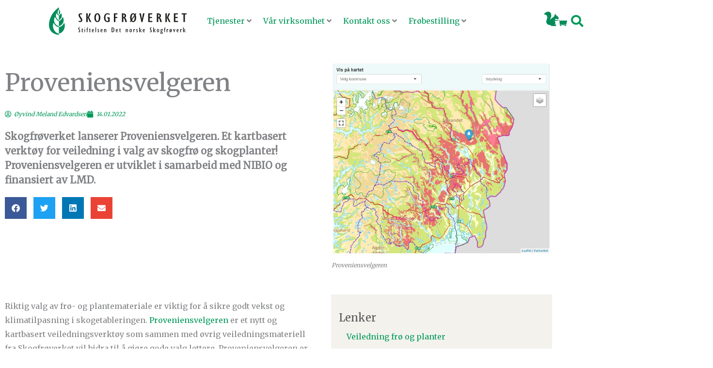

--- FILE ---
content_type: text/html; charset=UTF-8
request_url: https://www.skogfroverket.no/www-skogfroverket-no/
body_size: 33956
content:
<!DOCTYPE html>
<html lang="nb-NO">
<head>
<meta charset="UTF-8">
<meta name="viewport" content="width=device-width, initial-scale=1">
	<link rel="profile" href="https://gmpg.org/xfn/11"> 
			<style>

			.jet-offcanvas-trigger {
				display: inline-flex;
				justify-content: flex-start;
				align-items: center;
				gap: 10px;
			}

			.jet-offcanvas-icon {
				line-height: 1em;
			}

			.jet-offcanvas-trigger svg {
				width: 1em;
				height: 1em;
				display: block;
			}

			.jet-offcanvas-trigger path {
				fill: currentColor;
			}

			.jet-offcanvas-trigger-wrap {
				display: none;
			}

			body[data-elementor-device-mode="mobile"] .jet-offcanvas-trigger-wrap {
				display: block;
				padding: 0;
			}

			body[data-elementor-device-mode="mobile"] .jet-offcanvas {
				position: fixed;
				left: -100vw;
				top: 0;
				max-width: 90vw !important;
				width: 90vw !important;
				bottom: 0;
				display: block;
				z-index: 99999;
				background: #fff;
				overflow: auto;
				transition: left 200ms linear;
			}

			body[data-elementor-device-mode="mobile"] .jet-offcanvas.is-active {
				left: 0;
			}

			body[data-elementor-device-mode="mobile"] .jet-offcanvas-parent.is-active:before {
				opacity: 0;
				content: '';
				transition: left 200ms linear;
			}

			body[data-elementor-device-mode="mobile"] .jet-offcanvas-parent.is-active:before {
				content: '';
				position: fixed;
				left: 0;
				top: 0;
				right: 0;
				bottom: 0;
				z-index: 99998;
				background: rgba(0, 0, 0, .8);
				opacity: 1;
			}
			body[data-elementor-device-mode="mobile"].admin-bar .jet-offcanvas > .jet-offcanvas-trigger-wrap,
			body[data-elementor-device-mode="mobile"].admin-bar .elementor-element-populated > .jet-offcanvas-trigger-wrap {
				margin-top: 46px;
			}
		</style>
		<meta name='robots' content='index, follow, max-image-preview:large, max-snippet:-1, max-video-preview:-1' />

	<!-- This site is optimized with the Yoast SEO plugin v26.7 - https://yoast.com/wordpress/plugins/seo/ -->
	<title>Proveniensvelgeren - Skogfrøverket</title>
	<meta name="description" content="Kartbasert verktøy for veiledning i valg av skogfrø og skogplanter" />
	<link rel="canonical" href="https://www.skogfroverket.no/www-skogfroverket-no/" />
	<meta property="og:locale" content="nb_NO" />
	<meta property="og:type" content="article" />
	<meta property="og:title" content="Proveniensvelgeren - Skogfrøverket" />
	<meta property="og:description" content="Kartbasert verktøy for veiledning i valg av skogfrø og skogplanter" />
	<meta property="og:url" content="https://www.skogfroverket.no/www-skogfroverket-no/" />
	<meta property="og:site_name" content="Skogfrøverket" />
	<meta property="article:publisher" content="https://www.facebook.com/skogfroverket/" />
	<meta property="article:published_time" content="2022-01-14T11:45:57+00:00" />
	<meta property="article:modified_time" content="2022-02-09T12:48:55+00:00" />
	<meta property="og:image" content="https://www.skogfroverket.no/wp-content/uploads/2022/01/Proveniensvelgeren_bilde.jpg" />
	<meta property="og:image:width" content="778" />
	<meta property="og:image:height" content="683" />
	<meta property="og:image:type" content="image/jpeg" />
	<meta name="author" content="Øyvind Meland Edvardsen" />
	<meta name="twitter:card" content="summary_large_image" />
	<meta name="twitter:label1" content="Skrevet av" />
	<meta name="twitter:data1" content="Øyvind Meland Edvardsen" />
	<meta name="twitter:label2" content="Ansl. lesetid" />
	<meta name="twitter:data2" content="1 minutt" />
	<script type="application/ld+json" class="yoast-schema-graph">{"@context":"https://schema.org","@graph":[{"@type":"Article","@id":"https://www.skogfroverket.no/www-skogfroverket-no/#article","isPartOf":{"@id":"https://www.skogfroverket.no/www-skogfroverket-no/"},"author":{"name":"Øyvind Meland Edvardsen","@id":"https://www.skogfroverket.no/#/schema/person/a79f7107f7ca7206c18e85fe44845277"},"headline":"Proveniensvelgeren","datePublished":"2022-01-14T11:45:57+00:00","dateModified":"2022-02-09T12:48:55+00:00","mainEntityOfPage":{"@id":"https://www.skogfroverket.no/www-skogfroverket-no/"},"wordCount":118,"commentCount":0,"publisher":{"@id":"https://www.skogfroverket.no/#organization"},"image":{"@id":"https://www.skogfroverket.no/www-skogfroverket-no/#primaryimage"},"thumbnailUrl":"https://www.skogfroverket.no/wp-content/uploads/2022/01/Proveniensvelgeren_bilde.jpg","articleSection":["Aktuelt"],"inLanguage":"nb-NO","potentialAction":[{"@type":"CommentAction","name":"Comment","target":["https://www.skogfroverket.no/www-skogfroverket-no/#respond"]}]},{"@type":"WebPage","@id":"https://www.skogfroverket.no/www-skogfroverket-no/","url":"https://www.skogfroverket.no/www-skogfroverket-no/","name":"Proveniensvelgeren - Skogfrøverket","isPartOf":{"@id":"https://www.skogfroverket.no/#website"},"primaryImageOfPage":{"@id":"https://www.skogfroverket.no/www-skogfroverket-no/#primaryimage"},"image":{"@id":"https://www.skogfroverket.no/www-skogfroverket-no/#primaryimage"},"thumbnailUrl":"https://www.skogfroverket.no/wp-content/uploads/2022/01/Proveniensvelgeren_bilde.jpg","datePublished":"2022-01-14T11:45:57+00:00","dateModified":"2022-02-09T12:48:55+00:00","description":"Kartbasert verktøy for veiledning i valg av skogfrø og skogplanter","breadcrumb":{"@id":"https://www.skogfroverket.no/www-skogfroverket-no/#breadcrumb"},"inLanguage":"nb-NO","potentialAction":[{"@type":"ReadAction","target":["https://www.skogfroverket.no/www-skogfroverket-no/"]}]},{"@type":"ImageObject","inLanguage":"nb-NO","@id":"https://www.skogfroverket.no/www-skogfroverket-no/#primaryimage","url":"https://www.skogfroverket.no/wp-content/uploads/2022/01/Proveniensvelgeren_bilde.jpg","contentUrl":"https://www.skogfroverket.no/wp-content/uploads/2022/01/Proveniensvelgeren_bilde.jpg","width":778,"height":683,"caption":"Proveniensvelgeren"},{"@type":"BreadcrumbList","@id":"https://www.skogfroverket.no/www-skogfroverket-no/#breadcrumb","itemListElement":[{"@type":"ListItem","position":1,"name":"Hjem","item":"https://www.skogfroverket.no/"},{"@type":"ListItem","position":2,"name":"Proveniensvelgeren"}]},{"@type":"WebSite","@id":"https://www.skogfroverket.no/#website","url":"https://www.skogfroverket.no/","name":"Skogfrøverket","description":"Din frøleverandør siden 1985","publisher":{"@id":"https://www.skogfroverket.no/#organization"},"potentialAction":[{"@type":"SearchAction","target":{"@type":"EntryPoint","urlTemplate":"https://www.skogfroverket.no/?s={search_term_string}"},"query-input":{"@type":"PropertyValueSpecification","valueRequired":true,"valueName":"search_term_string"}}],"inLanguage":"nb-NO"},{"@type":"Organization","@id":"https://www.skogfroverket.no/#organization","name":"Skogfrøverket","url":"https://www.skogfroverket.no/","logo":{"@type":"ImageObject","inLanguage":"nb-NO","@id":"https://www.skogfroverket.no/#/schema/logo/image/","url":"https://www.skogfroverket.no/wp-content/uploads/2021/03/logo-byttes-ut.png","contentUrl":"https://www.skogfroverket.no/wp-content/uploads/2021/03/logo-byttes-ut.png","width":332,"height":97,"caption":"Skogfrøverket"},"image":{"@id":"https://www.skogfroverket.no/#/schema/logo/image/"},"sameAs":["https://www.facebook.com/skogfroverket/","https://www.instagram.com/skogfroverket/","https://no.wikipedia.org/wiki/Det_norske_Skogfrøverk"]},{"@type":"Person","@id":"https://www.skogfroverket.no/#/schema/person/a79f7107f7ca7206c18e85fe44845277","name":"Øyvind Meland Edvardsen"}]}</script>
	<!-- / Yoast SEO plugin. -->


<link rel='dns-prefetch' href='//fonts.googleapis.com' />
<link rel="alternate" type="application/rss+xml" title="Skogfrøverket &raquo; strøm" href="https://www.skogfroverket.no/feed/" />
<link rel="alternate" type="application/rss+xml" title="Skogfrøverket &raquo; kommentarstrøm" href="https://www.skogfroverket.no/comments/feed/" />
<link rel="alternate" title="oEmbed (JSON)" type="application/json+oembed" href="https://www.skogfroverket.no/wp-json/oembed/1.0/embed?url=https%3A%2F%2Fwww.skogfroverket.no%2Fwww-skogfroverket-no%2F" />
<link rel="alternate" title="oEmbed (XML)" type="text/xml+oembed" href="https://www.skogfroverket.no/wp-json/oembed/1.0/embed?url=https%3A%2F%2Fwww.skogfroverket.no%2Fwww-skogfroverket-no%2F&#038;format=xml" />
<style id='wp-img-auto-sizes-contain-inline-css'>
img:is([sizes=auto i],[sizes^="auto," i]){contain-intrinsic-size:3000px 1500px}
/*# sourceURL=wp-img-auto-sizes-contain-inline-css */
</style>
<link rel='stylesheet' id='jet-menu-astra-css' href='https://www.skogfroverket.no/wp-content/plugins/jet-menu/integration/themes/astra/assets/css/style.css?ver=2.4.18' media='all' />
<link rel='stylesheet' id='astra-theme-css-css' href='https://www.skogfroverket.no/wp-content/themes/astra/assets/css/minified/style.min.css?ver=4.11.15' media='all' />
<style id='astra-theme-css-inline-css'>
.ast-no-sidebar .entry-content .alignfull {margin-left: calc( -50vw + 50%);margin-right: calc( -50vw + 50%);max-width: 100vw;width: 100vw;}.ast-no-sidebar .entry-content .alignwide {margin-left: calc(-41vw + 50%);margin-right: calc(-41vw + 50%);max-width: unset;width: unset;}.ast-no-sidebar .entry-content .alignfull .alignfull,.ast-no-sidebar .entry-content .alignfull .alignwide,.ast-no-sidebar .entry-content .alignwide .alignfull,.ast-no-sidebar .entry-content .alignwide .alignwide,.ast-no-sidebar .entry-content .wp-block-column .alignfull,.ast-no-sidebar .entry-content .wp-block-column .alignwide{width: 100%;margin-left: auto;margin-right: auto;}.wp-block-gallery,.blocks-gallery-grid {margin: 0;}.wp-block-separator {max-width: 100px;}.wp-block-separator.is-style-wide,.wp-block-separator.is-style-dots {max-width: none;}.entry-content .has-2-columns .wp-block-column:first-child {padding-right: 10px;}.entry-content .has-2-columns .wp-block-column:last-child {padding-left: 10px;}@media (max-width: 782px) {.entry-content .wp-block-columns .wp-block-column {flex-basis: 100%;}.entry-content .has-2-columns .wp-block-column:first-child {padding-right: 0;}.entry-content .has-2-columns .wp-block-column:last-child {padding-left: 0;}}body .entry-content .wp-block-latest-posts {margin-left: 0;}body .entry-content .wp-block-latest-posts li {list-style: none;}.ast-no-sidebar .ast-container .entry-content .wp-block-latest-posts {margin-left: 0;}.ast-header-break-point .entry-content .alignwide {margin-left: auto;margin-right: auto;}.entry-content .blocks-gallery-item img {margin-bottom: auto;}.wp-block-pullquote {border-top: 4px solid #555d66;border-bottom: 4px solid #555d66;color: #40464d;}:root{--ast-post-nav-space:0;--ast-container-default-xlg-padding:6.67em;--ast-container-default-lg-padding:5.67em;--ast-container-default-slg-padding:4.34em;--ast-container-default-md-padding:3.34em;--ast-container-default-sm-padding:6.67em;--ast-container-default-xs-padding:2.4em;--ast-container-default-xxs-padding:1.4em;--ast-code-block-background:#EEEEEE;--ast-comment-inputs-background:#FAFAFA;--ast-normal-container-width:1200px;--ast-narrow-container-width:750px;--ast-blog-title-font-weight:normal;--ast-blog-meta-weight:inherit;--ast-global-color-primary:var(--ast-global-color-5);--ast-global-color-secondary:var(--ast-global-color-4);--ast-global-color-alternate-background:var(--ast-global-color-7);--ast-global-color-subtle-background:var(--ast-global-color-6);--ast-bg-style-guide:#F8FAFC;--ast-shadow-style-guide:0px 0px 4px 0 #00000057;--ast-global-dark-bg-style:#fff;--ast-global-dark-lfs:#fbfbfb;--ast-widget-bg-color:#fafafa;--ast-wc-container-head-bg-color:#fbfbfb;--ast-title-layout-bg:#eeeeee;--ast-search-border-color:#e7e7e7;--ast-lifter-hover-bg:#e6e6e6;--ast-gallery-block-color:#000;--srfm-color-input-label:var(--ast-global-color-2);}html{font-size:100%;}a,.page-title{color:#009959;}a:hover,a:focus{color:#0d3c00;}body,button,input,select,textarea,.ast-button,.ast-custom-button{font-family:'Merriweather',serif;font-weight:400;font-size:16px;font-size:1rem;}blockquote{color:#0f0f0f;}p,.entry-content p{margin-bottom:1em;}h1,h2,h3,h4,h5,h6,.entry-content :where(h1,h2,h3,h4,h5,h6),.site-title,.site-title a{font-family:'Poppins',sans-serif;font-weight:600;line-height:1.1em;text-transform:capitalize;}.ast-site-identity .site-title a{color:var(--ast-global-color-2);}.site-title{font-size:20px;font-size:1.25rem;display:none;}header .custom-logo-link img{max-width:600px;width:600px;}.astra-logo-svg{width:600px;}.site-header .site-description{font-size:11px;font-size:0.6875rem;display:block;}.entry-title{font-size:30px;font-size:1.875rem;}.archive .ast-article-post .ast-article-inner,.blog .ast-article-post .ast-article-inner,.archive .ast-article-post .ast-article-inner:hover,.blog .ast-article-post .ast-article-inner:hover{overflow:hidden;}h1,.entry-content :where(h1){font-size:2.488em;font-family:'Poppins',sans-serif;line-height:1.4em;text-transform:capitalize;}h2,.entry-content :where(h2){font-size:40px;font-size:2.5rem;font-family:'Poppins',sans-serif;line-height:1.3em;text-transform:capitalize;}h3,.entry-content :where(h3){font-size:32px;font-size:2rem;font-family:'Poppins',sans-serif;line-height:1.3em;text-transform:capitalize;}h4,.entry-content :where(h4){font-size:22px;font-size:1.375rem;line-height:1.2em;font-family:'Poppins',sans-serif;text-transform:capitalize;}h5,.entry-content :where(h5){font-size:18px;font-size:1.125rem;line-height:1.2em;font-family:'Poppins',sans-serif;text-transform:capitalize;}h6,.entry-content :where(h6){font-size:14px;font-size:0.875rem;line-height:1.25em;font-family:'Poppins',sans-serif;text-transform:capitalize;}::selection{background-color:#009959;color:#ffffff;}body,h1,h2,h3,h4,h5,h6,.entry-title a,.entry-content :where(h1,h2,h3,h4,h5,h6){color:#5a5a5a;}.tagcloud a:hover,.tagcloud a:focus,.tagcloud a.current-item{color:#ffffff;border-color:#009959;background-color:#009959;}input:focus,input[type="text"]:focus,input[type="email"]:focus,input[type="url"]:focus,input[type="password"]:focus,input[type="reset"]:focus,input[type="search"]:focus,textarea:focus{border-color:#009959;}input[type="radio"]:checked,input[type=reset],input[type="checkbox"]:checked,input[type="checkbox"]:hover:checked,input[type="checkbox"]:focus:checked,input[type=range]::-webkit-slider-thumb{border-color:#009959;background-color:#009959;box-shadow:none;}.site-footer a:hover + .post-count,.site-footer a:focus + .post-count{background:#009959;border-color:#009959;}.single .nav-links .nav-previous,.single .nav-links .nav-next{color:#009959;}.entry-meta,.entry-meta *{line-height:1.45;color:#009959;}.entry-meta a:not(.ast-button):hover,.entry-meta a:not(.ast-button):hover *,.entry-meta a:not(.ast-button):focus,.entry-meta a:not(.ast-button):focus *,.page-links > .page-link,.page-links .page-link:hover,.post-navigation a:hover{color:#0d3c00;}#cat option,.secondary .calendar_wrap thead a,.secondary .calendar_wrap thead a:visited{color:#009959;}.secondary .calendar_wrap #today,.ast-progress-val span{background:#009959;}.secondary a:hover + .post-count,.secondary a:focus + .post-count{background:#009959;border-color:#009959;}.calendar_wrap #today > a{color:#ffffff;}.page-links .page-link,.single .post-navigation a{color:#009959;}.ast-header-break-point .main-header-bar .ast-button-wrap .menu-toggle{border-radius:100px;}.ast-search-menu-icon .search-form button.search-submit{padding:0 4px;}.ast-search-menu-icon form.search-form{padding-right:0;}.ast-header-search .ast-search-menu-icon.ast-dropdown-active .search-form,.ast-header-search .ast-search-menu-icon.ast-dropdown-active .search-field:focus{transition:all 0.2s;}.search-form input.search-field:focus{outline:none;}.widget-title,.widget .wp-block-heading{font-size:22px;font-size:1.375rem;color:#5a5a5a;}.ast-search-menu-icon.slide-search a:focus-visible:focus-visible,.astra-search-icon:focus-visible,#close:focus-visible,a:focus-visible,.ast-menu-toggle:focus-visible,.site .skip-link:focus-visible,.wp-block-loginout input:focus-visible,.wp-block-search.wp-block-search__button-inside .wp-block-search__inside-wrapper,.ast-header-navigation-arrow:focus-visible,.woocommerce .wc-proceed-to-checkout > .checkout-button:focus-visible,.woocommerce .woocommerce-MyAccount-navigation ul li a:focus-visible,.ast-orders-table__row .ast-orders-table__cell:focus-visible,.woocommerce .woocommerce-order-details .order-again > .button:focus-visible,.woocommerce .woocommerce-message a.button.wc-forward:focus-visible,.woocommerce #minus_qty:focus-visible,.woocommerce #plus_qty:focus-visible,a#ast-apply-coupon:focus-visible,.woocommerce .woocommerce-info a:focus-visible,.woocommerce .astra-shop-summary-wrap a:focus-visible,.woocommerce a.wc-forward:focus-visible,#ast-apply-coupon:focus-visible,.woocommerce-js .woocommerce-mini-cart-item a.remove:focus-visible,#close:focus-visible,.button.search-submit:focus-visible,#search_submit:focus,.normal-search:focus-visible,.ast-header-account-wrap:focus-visible,.woocommerce .ast-on-card-button.ast-quick-view-trigger:focus,.astra-cart-drawer-close:focus,.ast-single-variation:focus,.ast-woocommerce-product-gallery__image:focus,.ast-button:focus,.woocommerce-product-gallery--with-images [data-controls="prev"]:focus-visible,.woocommerce-product-gallery--with-images [data-controls="next"]:focus-visible{outline-style:dotted;outline-color:inherit;outline-width:thin;}input:focus,input[type="text"]:focus,input[type="email"]:focus,input[type="url"]:focus,input[type="password"]:focus,input[type="reset"]:focus,input[type="search"]:focus,input[type="number"]:focus,textarea:focus,.wp-block-search__input:focus,[data-section="section-header-mobile-trigger"] .ast-button-wrap .ast-mobile-menu-trigger-minimal:focus,.ast-mobile-popup-drawer.active .menu-toggle-close:focus,.woocommerce-ordering select.orderby:focus,#ast-scroll-top:focus,#coupon_code:focus,.woocommerce-page #comment:focus,.woocommerce #reviews #respond input#submit:focus,.woocommerce a.add_to_cart_button:focus,.woocommerce .button.single_add_to_cart_button:focus,.woocommerce .woocommerce-cart-form button:focus,.woocommerce .woocommerce-cart-form__cart-item .quantity .qty:focus,.woocommerce .woocommerce-billing-fields .woocommerce-billing-fields__field-wrapper .woocommerce-input-wrapper > .input-text:focus,.woocommerce #order_comments:focus,.woocommerce #place_order:focus,.woocommerce .woocommerce-address-fields .woocommerce-address-fields__field-wrapper .woocommerce-input-wrapper > .input-text:focus,.woocommerce .woocommerce-MyAccount-content form button:focus,.woocommerce .woocommerce-MyAccount-content .woocommerce-EditAccountForm .woocommerce-form-row .woocommerce-Input.input-text:focus,.woocommerce .ast-woocommerce-container .woocommerce-pagination ul.page-numbers li a:focus,body #content .woocommerce form .form-row .select2-container--default .select2-selection--single:focus,#ast-coupon-code:focus,.woocommerce.woocommerce-js .quantity input[type=number]:focus,.woocommerce-js .woocommerce-mini-cart-item .quantity input[type=number]:focus,.woocommerce p#ast-coupon-trigger:focus{border-style:dotted;border-color:inherit;border-width:thin;}input{outline:none;}.woocommerce-js input[type=text]:focus,.woocommerce-js input[type=email]:focus,.woocommerce-js textarea:focus,input[type=number]:focus,.comments-area textarea#comment:focus,.comments-area textarea#comment:active,.comments-area .ast-comment-formwrap input[type="text"]:focus,.comments-area .ast-comment-formwrap input[type="text"]:active{outline-style:unset;outline-color:inherit;outline-width:thin;}.main-header-menu .menu-link,.ast-header-custom-item a{color:#5a5a5a;}.main-header-menu .menu-item:hover > .menu-link,.main-header-menu .menu-item:hover > .ast-menu-toggle,.main-header-menu .ast-masthead-custom-menu-items a:hover,.main-header-menu .menu-item.focus > .menu-link,.main-header-menu .menu-item.focus > .ast-menu-toggle,.main-header-menu .current-menu-item > .menu-link,.main-header-menu .current-menu-ancestor > .menu-link,.main-header-menu .current-menu-item > .ast-menu-toggle,.main-header-menu .current-menu-ancestor > .ast-menu-toggle{color:#009959;}.header-main-layout-3 .ast-main-header-bar-alignment{margin-right:auto;}.header-main-layout-2 .site-header-section-left .ast-site-identity{text-align:left;}.ast-logo-title-inline .site-logo-img{padding-right:1em;}.site-logo-img img{ transition:all 0.2s linear;}body .ast-oembed-container *{position:absolute;top:0;width:100%;height:100%;left:0;}body .wp-block-embed-pocket-casts .ast-oembed-container *{position:unset;}.ast-header-break-point .ast-mobile-menu-buttons-minimal.menu-toggle{background:transparent;color:#40bf4f;}.ast-header-break-point .ast-mobile-menu-buttons-outline.menu-toggle{background:transparent;border:1px solid #40bf4f;color:#40bf4f;}.ast-header-break-point .ast-mobile-menu-buttons-fill.menu-toggle{background:#40bf4f;color:#000000;}.ast-single-post-featured-section + article {margin-top: 2em;}.site-content .ast-single-post-featured-section img {width: 100%;overflow: hidden;object-fit: cover;}.site > .ast-single-related-posts-container {margin-top: 0;}@media (min-width: 922px) {.ast-desktop .ast-container--narrow {max-width: var(--ast-narrow-container-width);margin: 0 auto;}}.ast-page-builder-template .hentry {margin: 0;}.ast-page-builder-template .site-content > .ast-container {max-width: 100%;padding: 0;}.ast-page-builder-template .site .site-content #primary {padding: 0;margin: 0;}.ast-page-builder-template .no-results {text-align: center;margin: 4em auto;}.ast-page-builder-template .ast-pagination {padding: 2em;}.ast-page-builder-template .entry-header.ast-no-title.ast-no-thumbnail {margin-top: 0;}.ast-page-builder-template .entry-header.ast-header-without-markup {margin-top: 0;margin-bottom: 0;}.ast-page-builder-template .entry-header.ast-no-title.ast-no-meta {margin-bottom: 0;}.ast-page-builder-template.single .post-navigation {padding-bottom: 2em;}.ast-page-builder-template.single-post .site-content > .ast-container {max-width: 100%;}.ast-page-builder-template .entry-header {margin-top: 4em;margin-left: auto;margin-right: auto;padding-left: 20px;padding-right: 20px;}.single.ast-page-builder-template .entry-header {padding-left: 20px;padding-right: 20px;}.ast-page-builder-template .ast-archive-description {margin: 4em auto 0;padding-left: 20px;padding-right: 20px;}.ast-page-builder-template.ast-no-sidebar .entry-content .alignwide {margin-left: 0;margin-right: 0;}.ast-small-footer{color:rgba(255,255,255,0.75);}.ast-small-footer > .ast-footer-overlay{background-color:#000000;;}.ast-small-footer a{color:rgba(255,255,255,0.75);}.ast-small-footer a:hover{color:#ffffff;}.footer-adv .footer-adv-overlay{border-top-style:solid;border-top-color:#7a7a7a;}@media( max-width: 420px ) {.single .nav-links .nav-previous,.single .nav-links .nav-next {width: 100%;text-align: center;}}.wp-block-buttons.aligncenter{justify-content:center;}@media (max-width:782px){.entry-content .wp-block-columns .wp-block-column{margin-left:0px;}}.wp-block-image.aligncenter{margin-left:auto;margin-right:auto;}.wp-block-table.aligncenter{margin-left:auto;margin-right:auto;}.wp-block-buttons .wp-block-button.is-style-outline .wp-block-button__link.wp-element-button,.ast-outline-button,.wp-block-uagb-buttons-child .uagb-buttons-repeater.ast-outline-button{border-color:#40bf4f;border-top-width:2px;border-right-width:2px;border-bottom-width:2px;border-left-width:2px;font-family:'Poppins',sans-serif;font-weight:500;font-size:14px;font-size:0.875rem;line-height:1em;border-top-left-radius:8px;border-top-right-radius:8px;border-bottom-right-radius:8px;border-bottom-left-radius:8px;}.wp-block-button.is-style-outline .wp-block-button__link:hover,.wp-block-buttons .wp-block-button.is-style-outline .wp-block-button__link:focus,.wp-block-buttons .wp-block-button.is-style-outline > .wp-block-button__link:not(.has-text-color):hover,.wp-block-buttons .wp-block-button.wp-block-button__link.is-style-outline:not(.has-text-color):hover,.ast-outline-button:hover,.ast-outline-button:focus,.wp-block-uagb-buttons-child .uagb-buttons-repeater.ast-outline-button:hover,.wp-block-uagb-buttons-child .uagb-buttons-repeater.ast-outline-button:focus{background-color:#07bf1d;}.wp-block-button .wp-block-button__link.wp-element-button.is-style-outline:not(.has-background),.wp-block-button.is-style-outline>.wp-block-button__link.wp-element-button:not(.has-background),.ast-outline-button{background-color:#40bf4f;}.entry-content[data-ast-blocks-layout] > figure{margin-bottom:1em;}.elementor-widget-container .elementor-loop-container .e-loop-item[data-elementor-type="loop-item"]{width:100%;}.review-rating{display:flex;align-items:center;order:2;}@media (max-width:921px){.ast-left-sidebar #content > .ast-container{display:flex;flex-direction:column-reverse;width:100%;}.ast-separate-container .ast-article-post,.ast-separate-container .ast-article-single{padding:1.5em 2.14em;}.ast-author-box img.avatar{margin:20px 0 0 0;}}@media (min-width:922px){.ast-separate-container.ast-right-sidebar #primary,.ast-separate-container.ast-left-sidebar #primary{border:0;}.search-no-results.ast-separate-container #primary{margin-bottom:4em;}}.elementor-widget-button .elementor-button{border-style:solid;text-decoration:none;border-top-width:0;border-right-width:0;border-left-width:0;border-bottom-width:0;}body .elementor-button.elementor-size-sm,body .elementor-button.elementor-size-xs,body .elementor-button.elementor-size-md,body .elementor-button.elementor-size-lg,body .elementor-button.elementor-size-xl,body .elementor-button{border-top-left-radius:8px;border-top-right-radius:8px;border-bottom-right-radius:8px;border-bottom-left-radius:8px;padding-top:17px;padding-right:26px;padding-bottom:17px;padding-left:26px;}.elementor-widget-button .elementor-button{border-color:#40bf4f;background-color:#40bf4f;}.elementor-widget-button .elementor-button:hover,.elementor-widget-button .elementor-button:focus{color:#ffffff;background-color:#07bf1d;border-color:#07bf1d;}.wp-block-button .wp-block-button__link ,.elementor-widget-button .elementor-button,.elementor-widget-button .elementor-button:visited{color:#ffffff;}.elementor-widget-button .elementor-button{font-family:'Poppins',sans-serif;font-weight:500;font-size:14px;font-size:0.875rem;line-height:1em;text-transform:capitalize;letter-spacing:0.5px;}body .elementor-button.elementor-size-sm,body .elementor-button.elementor-size-xs,body .elementor-button.elementor-size-md,body .elementor-button.elementor-size-lg,body .elementor-button.elementor-size-xl,body .elementor-button{font-size:14px;font-size:0.875rem;}.wp-block-button .wp-block-button__link:hover,.wp-block-button .wp-block-button__link:focus{color:#ffffff;background-color:#07bf1d;border-color:#07bf1d;}.elementor-widget-heading h1.elementor-heading-title{line-height:1.4em;}.elementor-widget-heading h2.elementor-heading-title{line-height:1.3em;}.elementor-widget-heading h3.elementor-heading-title{line-height:1.3em;}.elementor-widget-heading h4.elementor-heading-title{line-height:1.2em;}.elementor-widget-heading h5.elementor-heading-title{line-height:1.2em;}.elementor-widget-heading h6.elementor-heading-title{line-height:1.25em;}.wp-block-button .wp-block-button__link{border-top-width:0;border-right-width:0;border-left-width:0;border-bottom-width:0;border-color:#40bf4f;background-color:#40bf4f;color:#ffffff;font-family:'Poppins',sans-serif;font-weight:500;line-height:1em;text-transform:capitalize;letter-spacing:0.5px;font-size:14px;font-size:0.875rem;border-top-left-radius:8px;border-top-right-radius:8px;border-bottom-right-radius:8px;border-bottom-left-radius:8px;padding-top:17px;padding-right:26px;padding-bottom:17px;padding-left:26px;}.menu-toggle,button,.ast-button,.ast-custom-button,.button,input#submit,input[type="button"],input[type="submit"],input[type="reset"]{border-style:solid;border-top-width:0;border-right-width:0;border-left-width:0;border-bottom-width:0;color:#ffffff;border-color:#40bf4f;background-color:#40bf4f;padding-top:17px;padding-right:26px;padding-bottom:17px;padding-left:26px;font-family:'Poppins',sans-serif;font-weight:500;font-size:14px;font-size:0.875rem;line-height:1em;text-transform:capitalize;letter-spacing:0.5px;border-top-left-radius:8px;border-top-right-radius:8px;border-bottom-right-radius:8px;border-bottom-left-radius:8px;}button:focus,.menu-toggle:hover,button:hover,.ast-button:hover,.ast-custom-button:hover .button:hover,.ast-custom-button:hover ,input[type=reset]:hover,input[type=reset]:focus,input#submit:hover,input#submit:focus,input[type="button"]:hover,input[type="button"]:focus,input[type="submit"]:hover,input[type="submit"]:focus{color:#ffffff;background-color:#07bf1d;border-color:#07bf1d;}@media (max-width:921px){.ast-mobile-header-stack .main-header-bar .ast-search-menu-icon{display:inline-block;}.ast-header-break-point.ast-header-custom-item-outside .ast-mobile-header-stack .main-header-bar .ast-search-icon{margin:0;}.ast-comment-avatar-wrap img{max-width:2.5em;}.ast-comment-meta{padding:0 1.8888em 1.3333em;}.ast-separate-container .ast-comment-list li.depth-1{padding:1.5em 2.14em;}.ast-separate-container .comment-respond{padding:2em 2.14em;}}@media (min-width:544px){.ast-container{max-width:100%;}}@media (max-width:544px){.ast-separate-container .ast-article-post,.ast-separate-container .ast-article-single,.ast-separate-container .comments-title,.ast-separate-container .ast-archive-description{padding:1.5em 1em;}.ast-separate-container #content .ast-container{padding-left:0.54em;padding-right:0.54em;}.ast-separate-container .ast-comment-list .bypostauthor{padding:.5em;}.ast-search-menu-icon.ast-dropdown-active .search-field{width:170px;}.site-branding img,.site-header .site-logo-img .custom-logo-link img{max-width:100%;}}@media (min-width:922px){.ast-small-footer .ast-container{max-width:100%;padding-left:35px;padding-right:35px;}} #ast-mobile-header .ast-site-header-cart-li a{pointer-events:none;}body,.ast-separate-container{background-color:#ffffff;background-image:none;}.ast-no-sidebar.ast-separate-container .entry-content .alignfull {margin-left: -6.67em;margin-right: -6.67em;width: auto;}@media (max-width: 1200px) {.ast-no-sidebar.ast-separate-container .entry-content .alignfull {margin-left: -2.4em;margin-right: -2.4em;}}@media (max-width: 768px) {.ast-no-sidebar.ast-separate-container .entry-content .alignfull {margin-left: -2.14em;margin-right: -2.14em;}}@media (max-width: 544px) {.ast-no-sidebar.ast-separate-container .entry-content .alignfull {margin-left: -1em;margin-right: -1em;}}.ast-no-sidebar.ast-separate-container .entry-content .alignwide {margin-left: -20px;margin-right: -20px;}.ast-no-sidebar.ast-separate-container .entry-content .wp-block-column .alignfull,.ast-no-sidebar.ast-separate-container .entry-content .wp-block-column .alignwide {margin-left: auto;margin-right: auto;width: 100%;}@media (max-width:921px){.site-title{font-size:18px;font-size:1.125rem;display:none;}.site-header .site-description{font-size:12px;font-size:0.75rem;display:block;}h1,.entry-content :where(h1){font-size:30px;}h2,.entry-content :where(h2){font-size:32px;}h3,.entry-content :where(h3){font-size:24px;}h4,.entry-content :where(h4){font-size:20px;font-size:1.25rem;}h5,.entry-content :where(h5){font-size:16px;font-size:1rem;}h6,.entry-content :where(h6){font-size:13px;font-size:0.8125rem;}.astra-logo-svg{width:40px;}header .custom-logo-link img,.ast-header-break-point .site-logo-img .custom-mobile-logo-link img{max-width:40px;width:40px;}}@media (max-width:544px){.site-title{font-size:16px;font-size:1rem;display:none;}.site-header .site-description{font-size:11px;font-size:0.6875rem;display:block;}h1,.entry-content :where(h1){font-size:3em;}h2,.entry-content :where(h2){font-size:28px;}h3,.entry-content :where(h3){font-size:24px;}h4,.entry-content :where(h4){font-size:20px;font-size:1.25rem;}h5,.entry-content :where(h5){font-size:16px;font-size:1rem;}h6,.entry-content :where(h6){font-size:13px;font-size:0.8125rem;}header .custom-logo-link img,.ast-header-break-point .site-branding img,.ast-header-break-point .custom-logo-link img{max-width:32px;width:32px;}.astra-logo-svg{width:32px;}.ast-header-break-point .site-logo-img .custom-mobile-logo-link img{max-width:32px;}}@media (max-width:921px){html{font-size:91.2%;}}@media (max-width:544px){html{font-size:91.2%;}}@media (min-width:922px){.ast-container{max-width:1240px;}}@font-face {font-family: "Astra";src: url(https://www.skogfroverket.no/wp-content/themes/astra/assets/fonts/astra.woff) format("woff"),url(https://www.skogfroverket.no/wp-content/themes/astra/assets/fonts/astra.ttf) format("truetype"),url(https://www.skogfroverket.no/wp-content/themes/astra/assets/fonts/astra.svg#astra) format("svg");font-weight: normal;font-style: normal;font-display: fallback;}@media (max-width:921px) {.main-header-bar .main-header-bar-navigation{display:none;}}.ast-desktop .main-header-menu.submenu-with-border .sub-menu,.ast-desktop .main-header-menu.submenu-with-border .astra-full-megamenu-wrapper{border-color:#eaeaea;}.ast-desktop .main-header-menu.submenu-with-border .sub-menu{border-style:solid;}.ast-desktop .main-header-menu.submenu-with-border .sub-menu .sub-menu{top:-0px;}.ast-desktop .main-header-menu.submenu-with-border .sub-menu .menu-link,.ast-desktop .main-header-menu.submenu-with-border .children .menu-link{border-bottom-width:0px;border-style:solid;border-color:#eaeaea;}@media (min-width:922px){.main-header-menu .sub-menu .menu-item.ast-left-align-sub-menu:hover > .sub-menu,.main-header-menu .sub-menu .menu-item.ast-left-align-sub-menu.focus > .sub-menu{margin-left:-0px;}}.site .comments-area{padding-bottom:3em;}.ast-header-break-point .main-navigation ul .button-custom-menu-item .menu-link {padding: 0 20px;display: inline-block;width: 100%;border-bottom-width: 1px;border-style: solid;border-color: #eaeaea;}.button-custom-menu-item .ast-custom-button-link .ast-custom-button {font-size: inherit;font-family: inherit;font-weight: inherit;}.button-custom-menu-item .ast-custom-button-link .ast-custom-button:hover {transition: all 0.1s ease-in-out;}.ast-header-break-point.ast-header-custom-item-inside .main-header-bar .main-header-bar-navigation .ast-search-icon {display: none;}.ast-header-break-point.ast-header-custom-item-inside .main-header-bar .ast-search-menu-icon .search-form {padding: 0;display: block;overflow: hidden;}.ast-header-break-point .ast-header-custom-item .widget:last-child {margin-bottom: 1em;}.ast-header-custom-item .widget {margin: 0.5em;display: inline-block;vertical-align: middle;}.ast-header-custom-item .widget p {margin-bottom: 0;}.ast-header-custom-item .widget li {width: auto;}.ast-header-custom-item-inside .button-custom-menu-item .menu-link {display: none;}.ast-header-custom-item-inside.ast-header-break-point .button-custom-menu-item .ast-custom-button-link {display: none;}.ast-header-custom-item-inside.ast-header-break-point .button-custom-menu-item .menu-link {display: block;}.ast-header-break-point.ast-header-custom-item-outside .main-header-bar .ast-search-icon {margin-right: 1em;}.ast-header-break-point.ast-header-custom-item-inside .main-header-bar .ast-search-menu-icon .search-field,.ast-header-break-point.ast-header-custom-item-inside .main-header-bar .ast-search-menu-icon.ast-inline-search .search-field {width: 100%;padding-right: 5.5em;}.ast-header-break-point.ast-header-custom-item-inside .main-header-bar .ast-search-menu-icon .search-submit {display: block;position: absolute;height: 100%;top: 0;right: 0;padding: 0 1em;border-radius: 0;}.ast-header-break-point .ast-header-custom-item .ast-masthead-custom-menu-items {padding-left: 20px;padding-right: 20px;margin-bottom: 1em;margin-top: 1em;}.ast-header-custom-item-inside.ast-header-break-point .button-custom-menu-item {padding-left: 0;padding-right: 0;margin-top: 0;margin-bottom: 0;}.astra-icon-down_arrow::after {content: "\e900";font-family: Astra;}.astra-icon-close::after {content: "\e5cd";font-family: Astra;}.astra-icon-drag_handle::after {content: "\e25d";font-family: Astra;}.astra-icon-format_align_justify::after {content: "\e235";font-family: Astra;}.astra-icon-menu::after {content: "\e5d2";font-family: Astra;}.astra-icon-reorder::after {content: "\e8fe";font-family: Astra;}.astra-icon-search::after {content: "\e8b6";font-family: Astra;}.astra-icon-zoom_in::after {content: "\e56b";font-family: Astra;}.astra-icon-check-circle::after {content: "\e901";font-family: Astra;}.astra-icon-shopping-cart::after {content: "\f07a";font-family: Astra;}.astra-icon-shopping-bag::after {content: "\f290";font-family: Astra;}.astra-icon-shopping-basket::after {content: "\f291";font-family: Astra;}.astra-icon-circle-o::after {content: "\e903";font-family: Astra;}.astra-icon-certificate::after {content: "\e902";font-family: Astra;}blockquote {padding: 1.2em;}:root .has-ast-global-color-0-color{color:var(--ast-global-color-0);}:root .has-ast-global-color-0-background-color{background-color:var(--ast-global-color-0);}:root .wp-block-button .has-ast-global-color-0-color{color:var(--ast-global-color-0);}:root .wp-block-button .has-ast-global-color-0-background-color{background-color:var(--ast-global-color-0);}:root .has-ast-global-color-1-color{color:var(--ast-global-color-1);}:root .has-ast-global-color-1-background-color{background-color:var(--ast-global-color-1);}:root .wp-block-button .has-ast-global-color-1-color{color:var(--ast-global-color-1);}:root .wp-block-button .has-ast-global-color-1-background-color{background-color:var(--ast-global-color-1);}:root .has-ast-global-color-2-color{color:var(--ast-global-color-2);}:root .has-ast-global-color-2-background-color{background-color:var(--ast-global-color-2);}:root .wp-block-button .has-ast-global-color-2-color{color:var(--ast-global-color-2);}:root .wp-block-button .has-ast-global-color-2-background-color{background-color:var(--ast-global-color-2);}:root .has-ast-global-color-3-color{color:var(--ast-global-color-3);}:root .has-ast-global-color-3-background-color{background-color:var(--ast-global-color-3);}:root .wp-block-button .has-ast-global-color-3-color{color:var(--ast-global-color-3);}:root .wp-block-button .has-ast-global-color-3-background-color{background-color:var(--ast-global-color-3);}:root .has-ast-global-color-4-color{color:var(--ast-global-color-4);}:root .has-ast-global-color-4-background-color{background-color:var(--ast-global-color-4);}:root .wp-block-button .has-ast-global-color-4-color{color:var(--ast-global-color-4);}:root .wp-block-button .has-ast-global-color-4-background-color{background-color:var(--ast-global-color-4);}:root .has-ast-global-color-5-color{color:var(--ast-global-color-5);}:root .has-ast-global-color-5-background-color{background-color:var(--ast-global-color-5);}:root .wp-block-button .has-ast-global-color-5-color{color:var(--ast-global-color-5);}:root .wp-block-button .has-ast-global-color-5-background-color{background-color:var(--ast-global-color-5);}:root .has-ast-global-color-6-color{color:var(--ast-global-color-6);}:root .has-ast-global-color-6-background-color{background-color:var(--ast-global-color-6);}:root .wp-block-button .has-ast-global-color-6-color{color:var(--ast-global-color-6);}:root .wp-block-button .has-ast-global-color-6-background-color{background-color:var(--ast-global-color-6);}:root .has-ast-global-color-7-color{color:var(--ast-global-color-7);}:root .has-ast-global-color-7-background-color{background-color:var(--ast-global-color-7);}:root .wp-block-button .has-ast-global-color-7-color{color:var(--ast-global-color-7);}:root .wp-block-button .has-ast-global-color-7-background-color{background-color:var(--ast-global-color-7);}:root .has-ast-global-color-8-color{color:var(--ast-global-color-8);}:root .has-ast-global-color-8-background-color{background-color:var(--ast-global-color-8);}:root .wp-block-button .has-ast-global-color-8-color{color:var(--ast-global-color-8);}:root .wp-block-button .has-ast-global-color-8-background-color{background-color:var(--ast-global-color-8);}:root{--ast-global-color-0:#0170B9;--ast-global-color-1:#3a3a3a;--ast-global-color-2:#3a3a3a;--ast-global-color-3:#4B4F58;--ast-global-color-4:#F5F5F5;--ast-global-color-5:#FFFFFF;--ast-global-color-6:#E5E5E5;--ast-global-color-7:#424242;--ast-global-color-8:#000000;}:root {--ast-border-color : #dddddd;}.ast-single-entry-banner {-js-display: flex;display: flex;flex-direction: column;justify-content: center;text-align: center;position: relative;background: var(--ast-title-layout-bg);}.ast-single-entry-banner[data-banner-layout="layout-1"] {max-width: 1200px;background: inherit;padding: 20px 0;}.ast-single-entry-banner[data-banner-width-type="custom"] {margin: 0 auto;width: 100%;}.ast-single-entry-banner + .site-content .entry-header {margin-bottom: 0;}.site .ast-author-avatar {--ast-author-avatar-size: ;}a.ast-underline-text {text-decoration: underline;}.ast-container > .ast-terms-link {position: relative;display: block;}a.ast-button.ast-badge-tax {padding: 4px 8px;border-radius: 3px;font-size: inherit;}header.entry-header{text-align:left;}header.entry-header .entry-title{font-size:30px;font-size:1.875rem;}header.entry-header > *:not(:last-child){margin-bottom:10px;}@media (max-width:921px){header.entry-header{text-align:left;}}@media (max-width:544px){header.entry-header{text-align:left;}}.ast-archive-entry-banner {-js-display: flex;display: flex;flex-direction: column;justify-content: center;text-align: center;position: relative;background: var(--ast-title-layout-bg);}.ast-archive-entry-banner[data-banner-width-type="custom"] {margin: 0 auto;width: 100%;}.ast-archive-entry-banner[data-banner-layout="layout-1"] {background: inherit;padding: 20px 0;text-align: left;}body.archive .ast-archive-description{max-width:1200px;width:100%;text-align:left;padding-top:3em;padding-right:3em;padding-bottom:3em;padding-left:3em;}body.archive .ast-archive-description .ast-archive-title,body.archive .ast-archive-description .ast-archive-title *{font-size:40px;font-size:2.5rem;}body.archive .ast-archive-description > *:not(:last-child){margin-bottom:10px;}@media (max-width:921px){body.archive .ast-archive-description{text-align:left;}}@media (max-width:544px){body.archive .ast-archive-description{text-align:left;}}.ast-breadcrumbs .trail-browse,.ast-breadcrumbs .trail-items,.ast-breadcrumbs .trail-items li{display:inline-block;margin:0;padding:0;border:none;background:inherit;text-indent:0;text-decoration:none;}.ast-breadcrumbs .trail-browse{font-size:inherit;font-style:inherit;font-weight:inherit;color:inherit;}.ast-breadcrumbs .trail-items{list-style:none;}.trail-items li::after{padding:0 0.3em;content:"\00bb";}.trail-items li:last-of-type::after{display:none;}h1,h2,h3,h4,h5,h6,.entry-content :where(h1,h2,h3,h4,h5,h6){color:#0d3c00;}.elementor-posts-container [CLASS*="ast-width-"]{width:100%;}.elementor-template-full-width .ast-container{display:block;}.elementor-screen-only,.screen-reader-text,.screen-reader-text span,.ui-helper-hidden-accessible{top:0 !important;}@media (max-width:544px){.elementor-element .elementor-wc-products .woocommerce[class*="columns-"] ul.products li.product{width:auto;margin:0;}.elementor-element .woocommerce .woocommerce-result-count{float:none;}}.ast-header-break-point .main-header-bar{border-bottom-width:0px;}@media (min-width:922px){.main-header-bar{border-bottom-width:0px;}}.ast-flex{-webkit-align-content:center;-ms-flex-line-pack:center;align-content:center;-webkit-box-align:center;-webkit-align-items:center;-moz-box-align:center;-ms-flex-align:center;align-items:center;}.main-header-bar{padding:1em 0;}.ast-site-identity{padding:0;}.header-main-layout-1 .ast-flex.main-header-container, .header-main-layout-3 .ast-flex.main-header-container{-webkit-align-content:center;-ms-flex-line-pack:center;align-content:center;-webkit-box-align:center;-webkit-align-items:center;-moz-box-align:center;-ms-flex-align:center;align-items:center;}.header-main-layout-1 .ast-flex.main-header-container, .header-main-layout-3 .ast-flex.main-header-container{-webkit-align-content:center;-ms-flex-line-pack:center;align-content:center;-webkit-box-align:center;-webkit-align-items:center;-moz-box-align:center;-ms-flex-align:center;align-items:center;}.main-header-menu .sub-menu .menu-item.menu-item-has-children > .menu-link:after{position:absolute;right:1em;top:50%;transform:translate(0,-50%) rotate(270deg);}.ast-header-break-point .main-header-bar .main-header-bar-navigation .page_item_has_children > .ast-menu-toggle::before, .ast-header-break-point .main-header-bar .main-header-bar-navigation .menu-item-has-children > .ast-menu-toggle::before, .ast-mobile-popup-drawer .main-header-bar-navigation .menu-item-has-children>.ast-menu-toggle::before, .ast-header-break-point .ast-mobile-header-wrap .main-header-bar-navigation .menu-item-has-children > .ast-menu-toggle::before{font-weight:bold;content:"\e900";font-family:Astra;text-decoration:inherit;display:inline-block;}.ast-header-break-point .main-navigation ul.sub-menu .menu-item .menu-link:before{content:"\e900";font-family:Astra;font-size:.65em;text-decoration:inherit;display:inline-block;transform:translate(0, -2px) rotateZ(270deg);margin-right:5px;}.widget_search .search-form:after{font-family:Astra;font-size:1.2em;font-weight:normal;content:"\e8b6";position:absolute;top:50%;right:15px;transform:translate(0, -50%);}.astra-search-icon::before{content:"\e8b6";font-family:Astra;font-style:normal;font-weight:normal;text-decoration:inherit;text-align:center;-webkit-font-smoothing:antialiased;-moz-osx-font-smoothing:grayscale;z-index:3;}.main-header-bar .main-header-bar-navigation .page_item_has_children > a:after, .main-header-bar .main-header-bar-navigation .menu-item-has-children > a:after, .menu-item-has-children .ast-header-navigation-arrow:after{content:"\e900";display:inline-block;font-family:Astra;font-size:.6rem;font-weight:bold;text-rendering:auto;-webkit-font-smoothing:antialiased;-moz-osx-font-smoothing:grayscale;margin-left:10px;line-height:normal;}.menu-item-has-children .sub-menu .ast-header-navigation-arrow:after{margin-left:0;}.ast-mobile-popup-drawer .main-header-bar-navigation .ast-submenu-expanded>.ast-menu-toggle::before{transform:rotateX(180deg);}.ast-header-break-point .main-header-bar-navigation .menu-item-has-children > .menu-link:after{display:none;}@media (min-width:922px){.ast-builder-menu .main-navigation > ul > li:last-child a{margin-right:0;}}.ast-separate-container .ast-article-inner{background-color:transparent;background-image:none;}.ast-separate-container .ast-article-post{background-color:#ffffff;background-image:none;}@media (max-width:921px){.ast-separate-container .ast-article-post{background-color:#ffffff;background-image:none;}}@media (max-width:544px){.ast-separate-container .ast-article-post{background-color:#ffffff;background-image:none;}}.ast-separate-container .ast-article-single:not(.ast-related-post), .woocommerce.ast-separate-container .ast-woocommerce-container, .ast-separate-container .error-404, .ast-separate-container .no-results, .single.ast-separate-container  .ast-author-meta, .ast-separate-container .related-posts-title-wrapper, .ast-separate-container .comments-count-wrapper, .ast-box-layout.ast-plain-container .site-content, .ast-padded-layout.ast-plain-container .site-content, .ast-separate-container .ast-archive-description, .ast-separate-container .comments-area .comment-respond, .ast-separate-container .comments-area .ast-comment-list li, .ast-separate-container .comments-area .comments-title{background-color:#ffffff;background-image:none;}@media (max-width:921px){.ast-separate-container .ast-article-single:not(.ast-related-post), .woocommerce.ast-separate-container .ast-woocommerce-container, .ast-separate-container .error-404, .ast-separate-container .no-results, .single.ast-separate-container  .ast-author-meta, .ast-separate-container .related-posts-title-wrapper, .ast-separate-container .comments-count-wrapper, .ast-box-layout.ast-plain-container .site-content, .ast-padded-layout.ast-plain-container .site-content, .ast-separate-container .ast-archive-description{background-color:#ffffff;background-image:none;}}@media (max-width:544px){.ast-separate-container .ast-article-single:not(.ast-related-post), .woocommerce.ast-separate-container .ast-woocommerce-container, .ast-separate-container .error-404, .ast-separate-container .no-results, .single.ast-separate-container  .ast-author-meta, .ast-separate-container .related-posts-title-wrapper, .ast-separate-container .comments-count-wrapper, .ast-box-layout.ast-plain-container .site-content, .ast-padded-layout.ast-plain-container .site-content, .ast-separate-container .ast-archive-description{background-color:#ffffff;background-image:none;}}.ast-separate-container.ast-two-container #secondary .widget{background-color:#ffffff;background-image:none;}@media (max-width:921px){.ast-separate-container.ast-two-container #secondary .widget{background-color:#ffffff;background-image:none;}}@media (max-width:544px){.ast-separate-container.ast-two-container #secondary .widget{background-color:#ffffff;background-image:none;}}:root{--e-global-color-astglobalcolor0:#0170B9;--e-global-color-astglobalcolor1:#3a3a3a;--e-global-color-astglobalcolor2:#3a3a3a;--e-global-color-astglobalcolor3:#4B4F58;--e-global-color-astglobalcolor4:#F5F5F5;--e-global-color-astglobalcolor5:#FFFFFF;--e-global-color-astglobalcolor6:#E5E5E5;--e-global-color-astglobalcolor7:#424242;--e-global-color-astglobalcolor8:#000000;}
/*# sourceURL=astra-theme-css-inline-css */
</style>
<link rel='stylesheet' id='astra-google-fonts-css' href='https://fonts.googleapis.com/css?family=Merriweather%3A400%2C%7CPoppins%3A600%2C%2C500&#038;display=fallback&#038;ver=4.11.15' media='all' />
<link rel='stylesheet' id='swiper-css' href='https://www.skogfroverket.no/wp-content/plugins/elementor/assets/lib/swiper/v8/css/swiper.min.css?ver=8.4.5' media='all' />
<link rel='stylesheet' id='e-swiper-css' href='https://www.skogfroverket.no/wp-content/plugins/elementor/assets/css/conditionals/e-swiper.min.css?ver=3.34.1' media='all' />
<link rel='stylesheet' id='elementor-icons-shared-0-css' href='https://www.skogfroverket.no/wp-content/plugins/elementor/assets/lib/font-awesome/css/fontawesome.min.css?ver=5.15.3' media='all' />
<link rel='stylesheet' id='elementor-icons-fa-solid-css' href='https://www.skogfroverket.no/wp-content/plugins/elementor/assets/lib/font-awesome/css/solid.min.css?ver=5.15.3' media='all' />
<style id='wp-emoji-styles-inline-css'>

	img.wp-smiley, img.emoji {
		display: inline !important;
		border: none !important;
		box-shadow: none !important;
		height: 1em !important;
		width: 1em !important;
		margin: 0 0.07em !important;
		vertical-align: -0.1em !important;
		background: none !important;
		padding: 0 !important;
	}
/*# sourceURL=wp-emoji-styles-inline-css */
</style>
<link rel='stylesheet' id='wp-block-library-css' href='https://www.skogfroverket.no/wp-includes/css/dist/block-library/style.min.css?ver=6.9' media='all' />
<link rel='stylesheet' id='jet-engine-frontend-css' href='https://www.skogfroverket.no/wp-content/plugins/jet-engine/assets/css/frontend.css?ver=3.8.2.1' media='all' />
<style id='global-styles-inline-css'>
:root{--wp--preset--aspect-ratio--square: 1;--wp--preset--aspect-ratio--4-3: 4/3;--wp--preset--aspect-ratio--3-4: 3/4;--wp--preset--aspect-ratio--3-2: 3/2;--wp--preset--aspect-ratio--2-3: 2/3;--wp--preset--aspect-ratio--16-9: 16/9;--wp--preset--aspect-ratio--9-16: 9/16;--wp--preset--color--black: #000000;--wp--preset--color--cyan-bluish-gray: #abb8c3;--wp--preset--color--white: #ffffff;--wp--preset--color--pale-pink: #f78da7;--wp--preset--color--vivid-red: #cf2e2e;--wp--preset--color--luminous-vivid-orange: #ff6900;--wp--preset--color--luminous-vivid-amber: #fcb900;--wp--preset--color--light-green-cyan: #7bdcb5;--wp--preset--color--vivid-green-cyan: #00d084;--wp--preset--color--pale-cyan-blue: #8ed1fc;--wp--preset--color--vivid-cyan-blue: #0693e3;--wp--preset--color--vivid-purple: #9b51e0;--wp--preset--color--ast-global-color-0: var(--ast-global-color-0);--wp--preset--color--ast-global-color-1: var(--ast-global-color-1);--wp--preset--color--ast-global-color-2: var(--ast-global-color-2);--wp--preset--color--ast-global-color-3: var(--ast-global-color-3);--wp--preset--color--ast-global-color-4: var(--ast-global-color-4);--wp--preset--color--ast-global-color-5: var(--ast-global-color-5);--wp--preset--color--ast-global-color-6: var(--ast-global-color-6);--wp--preset--color--ast-global-color-7: var(--ast-global-color-7);--wp--preset--color--ast-global-color-8: var(--ast-global-color-8);--wp--preset--gradient--vivid-cyan-blue-to-vivid-purple: linear-gradient(135deg,rgb(6,147,227) 0%,rgb(155,81,224) 100%);--wp--preset--gradient--light-green-cyan-to-vivid-green-cyan: linear-gradient(135deg,rgb(122,220,180) 0%,rgb(0,208,130) 100%);--wp--preset--gradient--luminous-vivid-amber-to-luminous-vivid-orange: linear-gradient(135deg,rgb(252,185,0) 0%,rgb(255,105,0) 100%);--wp--preset--gradient--luminous-vivid-orange-to-vivid-red: linear-gradient(135deg,rgb(255,105,0) 0%,rgb(207,46,46) 100%);--wp--preset--gradient--very-light-gray-to-cyan-bluish-gray: linear-gradient(135deg,rgb(238,238,238) 0%,rgb(169,184,195) 100%);--wp--preset--gradient--cool-to-warm-spectrum: linear-gradient(135deg,rgb(74,234,220) 0%,rgb(151,120,209) 20%,rgb(207,42,186) 40%,rgb(238,44,130) 60%,rgb(251,105,98) 80%,rgb(254,248,76) 100%);--wp--preset--gradient--blush-light-purple: linear-gradient(135deg,rgb(255,206,236) 0%,rgb(152,150,240) 100%);--wp--preset--gradient--blush-bordeaux: linear-gradient(135deg,rgb(254,205,165) 0%,rgb(254,45,45) 50%,rgb(107,0,62) 100%);--wp--preset--gradient--luminous-dusk: linear-gradient(135deg,rgb(255,203,112) 0%,rgb(199,81,192) 50%,rgb(65,88,208) 100%);--wp--preset--gradient--pale-ocean: linear-gradient(135deg,rgb(255,245,203) 0%,rgb(182,227,212) 50%,rgb(51,167,181) 100%);--wp--preset--gradient--electric-grass: linear-gradient(135deg,rgb(202,248,128) 0%,rgb(113,206,126) 100%);--wp--preset--gradient--midnight: linear-gradient(135deg,rgb(2,3,129) 0%,rgb(40,116,252) 100%);--wp--preset--font-size--small: 13px;--wp--preset--font-size--medium: 20px;--wp--preset--font-size--large: 36px;--wp--preset--font-size--x-large: 42px;--wp--preset--spacing--20: 0.44rem;--wp--preset--spacing--30: 0.67rem;--wp--preset--spacing--40: 1rem;--wp--preset--spacing--50: 1.5rem;--wp--preset--spacing--60: 2.25rem;--wp--preset--spacing--70: 3.38rem;--wp--preset--spacing--80: 5.06rem;--wp--preset--shadow--natural: 6px 6px 9px rgba(0, 0, 0, 0.2);--wp--preset--shadow--deep: 12px 12px 50px rgba(0, 0, 0, 0.4);--wp--preset--shadow--sharp: 6px 6px 0px rgba(0, 0, 0, 0.2);--wp--preset--shadow--outlined: 6px 6px 0px -3px rgb(255, 255, 255), 6px 6px rgb(0, 0, 0);--wp--preset--shadow--crisp: 6px 6px 0px rgb(0, 0, 0);}:root { --wp--style--global--content-size: var(--wp--custom--ast-content-width-size);--wp--style--global--wide-size: var(--wp--custom--ast-wide-width-size); }:where(body) { margin: 0; }.wp-site-blocks > .alignleft { float: left; margin-right: 2em; }.wp-site-blocks > .alignright { float: right; margin-left: 2em; }.wp-site-blocks > .aligncenter { justify-content: center; margin-left: auto; margin-right: auto; }:where(.wp-site-blocks) > * { margin-block-start: 24px; margin-block-end: 0; }:where(.wp-site-blocks) > :first-child { margin-block-start: 0; }:where(.wp-site-blocks) > :last-child { margin-block-end: 0; }:root { --wp--style--block-gap: 24px; }:root :where(.is-layout-flow) > :first-child{margin-block-start: 0;}:root :where(.is-layout-flow) > :last-child{margin-block-end: 0;}:root :where(.is-layout-flow) > *{margin-block-start: 24px;margin-block-end: 0;}:root :where(.is-layout-constrained) > :first-child{margin-block-start: 0;}:root :where(.is-layout-constrained) > :last-child{margin-block-end: 0;}:root :where(.is-layout-constrained) > *{margin-block-start: 24px;margin-block-end: 0;}:root :where(.is-layout-flex){gap: 24px;}:root :where(.is-layout-grid){gap: 24px;}.is-layout-flow > .alignleft{float: left;margin-inline-start: 0;margin-inline-end: 2em;}.is-layout-flow > .alignright{float: right;margin-inline-start: 2em;margin-inline-end: 0;}.is-layout-flow > .aligncenter{margin-left: auto !important;margin-right: auto !important;}.is-layout-constrained > .alignleft{float: left;margin-inline-start: 0;margin-inline-end: 2em;}.is-layout-constrained > .alignright{float: right;margin-inline-start: 2em;margin-inline-end: 0;}.is-layout-constrained > .aligncenter{margin-left: auto !important;margin-right: auto !important;}.is-layout-constrained > :where(:not(.alignleft):not(.alignright):not(.alignfull)){max-width: var(--wp--style--global--content-size);margin-left: auto !important;margin-right: auto !important;}.is-layout-constrained > .alignwide{max-width: var(--wp--style--global--wide-size);}body .is-layout-flex{display: flex;}.is-layout-flex{flex-wrap: wrap;align-items: center;}.is-layout-flex > :is(*, div){margin: 0;}body .is-layout-grid{display: grid;}.is-layout-grid > :is(*, div){margin: 0;}body{padding-top: 0px;padding-right: 0px;padding-bottom: 0px;padding-left: 0px;}a:where(:not(.wp-element-button)){text-decoration: none;}:root :where(.wp-element-button, .wp-block-button__link){background-color: #32373c;border-width: 0;color: #fff;font-family: inherit;font-size: inherit;font-style: inherit;font-weight: inherit;letter-spacing: inherit;line-height: inherit;padding-top: calc(0.667em + 2px);padding-right: calc(1.333em + 2px);padding-bottom: calc(0.667em + 2px);padding-left: calc(1.333em + 2px);text-decoration: none;text-transform: inherit;}.has-black-color{color: var(--wp--preset--color--black) !important;}.has-cyan-bluish-gray-color{color: var(--wp--preset--color--cyan-bluish-gray) !important;}.has-white-color{color: var(--wp--preset--color--white) !important;}.has-pale-pink-color{color: var(--wp--preset--color--pale-pink) !important;}.has-vivid-red-color{color: var(--wp--preset--color--vivid-red) !important;}.has-luminous-vivid-orange-color{color: var(--wp--preset--color--luminous-vivid-orange) !important;}.has-luminous-vivid-amber-color{color: var(--wp--preset--color--luminous-vivid-amber) !important;}.has-light-green-cyan-color{color: var(--wp--preset--color--light-green-cyan) !important;}.has-vivid-green-cyan-color{color: var(--wp--preset--color--vivid-green-cyan) !important;}.has-pale-cyan-blue-color{color: var(--wp--preset--color--pale-cyan-blue) !important;}.has-vivid-cyan-blue-color{color: var(--wp--preset--color--vivid-cyan-blue) !important;}.has-vivid-purple-color{color: var(--wp--preset--color--vivid-purple) !important;}.has-ast-global-color-0-color{color: var(--wp--preset--color--ast-global-color-0) !important;}.has-ast-global-color-1-color{color: var(--wp--preset--color--ast-global-color-1) !important;}.has-ast-global-color-2-color{color: var(--wp--preset--color--ast-global-color-2) !important;}.has-ast-global-color-3-color{color: var(--wp--preset--color--ast-global-color-3) !important;}.has-ast-global-color-4-color{color: var(--wp--preset--color--ast-global-color-4) !important;}.has-ast-global-color-5-color{color: var(--wp--preset--color--ast-global-color-5) !important;}.has-ast-global-color-6-color{color: var(--wp--preset--color--ast-global-color-6) !important;}.has-ast-global-color-7-color{color: var(--wp--preset--color--ast-global-color-7) !important;}.has-ast-global-color-8-color{color: var(--wp--preset--color--ast-global-color-8) !important;}.has-black-background-color{background-color: var(--wp--preset--color--black) !important;}.has-cyan-bluish-gray-background-color{background-color: var(--wp--preset--color--cyan-bluish-gray) !important;}.has-white-background-color{background-color: var(--wp--preset--color--white) !important;}.has-pale-pink-background-color{background-color: var(--wp--preset--color--pale-pink) !important;}.has-vivid-red-background-color{background-color: var(--wp--preset--color--vivid-red) !important;}.has-luminous-vivid-orange-background-color{background-color: var(--wp--preset--color--luminous-vivid-orange) !important;}.has-luminous-vivid-amber-background-color{background-color: var(--wp--preset--color--luminous-vivid-amber) !important;}.has-light-green-cyan-background-color{background-color: var(--wp--preset--color--light-green-cyan) !important;}.has-vivid-green-cyan-background-color{background-color: var(--wp--preset--color--vivid-green-cyan) !important;}.has-pale-cyan-blue-background-color{background-color: var(--wp--preset--color--pale-cyan-blue) !important;}.has-vivid-cyan-blue-background-color{background-color: var(--wp--preset--color--vivid-cyan-blue) !important;}.has-vivid-purple-background-color{background-color: var(--wp--preset--color--vivid-purple) !important;}.has-ast-global-color-0-background-color{background-color: var(--wp--preset--color--ast-global-color-0) !important;}.has-ast-global-color-1-background-color{background-color: var(--wp--preset--color--ast-global-color-1) !important;}.has-ast-global-color-2-background-color{background-color: var(--wp--preset--color--ast-global-color-2) !important;}.has-ast-global-color-3-background-color{background-color: var(--wp--preset--color--ast-global-color-3) !important;}.has-ast-global-color-4-background-color{background-color: var(--wp--preset--color--ast-global-color-4) !important;}.has-ast-global-color-5-background-color{background-color: var(--wp--preset--color--ast-global-color-5) !important;}.has-ast-global-color-6-background-color{background-color: var(--wp--preset--color--ast-global-color-6) !important;}.has-ast-global-color-7-background-color{background-color: var(--wp--preset--color--ast-global-color-7) !important;}.has-ast-global-color-8-background-color{background-color: var(--wp--preset--color--ast-global-color-8) !important;}.has-black-border-color{border-color: var(--wp--preset--color--black) !important;}.has-cyan-bluish-gray-border-color{border-color: var(--wp--preset--color--cyan-bluish-gray) !important;}.has-white-border-color{border-color: var(--wp--preset--color--white) !important;}.has-pale-pink-border-color{border-color: var(--wp--preset--color--pale-pink) !important;}.has-vivid-red-border-color{border-color: var(--wp--preset--color--vivid-red) !important;}.has-luminous-vivid-orange-border-color{border-color: var(--wp--preset--color--luminous-vivid-orange) !important;}.has-luminous-vivid-amber-border-color{border-color: var(--wp--preset--color--luminous-vivid-amber) !important;}.has-light-green-cyan-border-color{border-color: var(--wp--preset--color--light-green-cyan) !important;}.has-vivid-green-cyan-border-color{border-color: var(--wp--preset--color--vivid-green-cyan) !important;}.has-pale-cyan-blue-border-color{border-color: var(--wp--preset--color--pale-cyan-blue) !important;}.has-vivid-cyan-blue-border-color{border-color: var(--wp--preset--color--vivid-cyan-blue) !important;}.has-vivid-purple-border-color{border-color: var(--wp--preset--color--vivid-purple) !important;}.has-ast-global-color-0-border-color{border-color: var(--wp--preset--color--ast-global-color-0) !important;}.has-ast-global-color-1-border-color{border-color: var(--wp--preset--color--ast-global-color-1) !important;}.has-ast-global-color-2-border-color{border-color: var(--wp--preset--color--ast-global-color-2) !important;}.has-ast-global-color-3-border-color{border-color: var(--wp--preset--color--ast-global-color-3) !important;}.has-ast-global-color-4-border-color{border-color: var(--wp--preset--color--ast-global-color-4) !important;}.has-ast-global-color-5-border-color{border-color: var(--wp--preset--color--ast-global-color-5) !important;}.has-ast-global-color-6-border-color{border-color: var(--wp--preset--color--ast-global-color-6) !important;}.has-ast-global-color-7-border-color{border-color: var(--wp--preset--color--ast-global-color-7) !important;}.has-ast-global-color-8-border-color{border-color: var(--wp--preset--color--ast-global-color-8) !important;}.has-vivid-cyan-blue-to-vivid-purple-gradient-background{background: var(--wp--preset--gradient--vivid-cyan-blue-to-vivid-purple) !important;}.has-light-green-cyan-to-vivid-green-cyan-gradient-background{background: var(--wp--preset--gradient--light-green-cyan-to-vivid-green-cyan) !important;}.has-luminous-vivid-amber-to-luminous-vivid-orange-gradient-background{background: var(--wp--preset--gradient--luminous-vivid-amber-to-luminous-vivid-orange) !important;}.has-luminous-vivid-orange-to-vivid-red-gradient-background{background: var(--wp--preset--gradient--luminous-vivid-orange-to-vivid-red) !important;}.has-very-light-gray-to-cyan-bluish-gray-gradient-background{background: var(--wp--preset--gradient--very-light-gray-to-cyan-bluish-gray) !important;}.has-cool-to-warm-spectrum-gradient-background{background: var(--wp--preset--gradient--cool-to-warm-spectrum) !important;}.has-blush-light-purple-gradient-background{background: var(--wp--preset--gradient--blush-light-purple) !important;}.has-blush-bordeaux-gradient-background{background: var(--wp--preset--gradient--blush-bordeaux) !important;}.has-luminous-dusk-gradient-background{background: var(--wp--preset--gradient--luminous-dusk) !important;}.has-pale-ocean-gradient-background{background: var(--wp--preset--gradient--pale-ocean) !important;}.has-electric-grass-gradient-background{background: var(--wp--preset--gradient--electric-grass) !important;}.has-midnight-gradient-background{background: var(--wp--preset--gradient--midnight) !important;}.has-small-font-size{font-size: var(--wp--preset--font-size--small) !important;}.has-medium-font-size{font-size: var(--wp--preset--font-size--medium) !important;}.has-large-font-size{font-size: var(--wp--preset--font-size--large) !important;}.has-x-large-font-size{font-size: var(--wp--preset--font-size--x-large) !important;}
:root :where(.wp-block-pullquote){font-size: 1.5em;line-height: 1.6;}
/*# sourceURL=global-styles-inline-css */
</style>
<link rel='stylesheet' id='wdpq_style-css' href='https://www.skogfroverket.no/wp-content/plugins/decimal-product-quantity-for-woocommerce/style.css?ver=20.62' media='all' />
<link rel='stylesheet' id='woocommerce-layout-css' href='https://www.skogfroverket.no/wp-content/themes/astra/assets/css/minified/compatibility/woocommerce/woocommerce-layout.min.css?ver=4.11.15' media='all' />
<link rel='stylesheet' id='woocommerce-smallscreen-css' href='https://www.skogfroverket.no/wp-content/themes/astra/assets/css/minified/compatibility/woocommerce/woocommerce-smallscreen.min.css?ver=4.11.15' media='only screen and (max-width: 921px)' />
<link rel='stylesheet' id='woocommerce-general-css' href='https://www.skogfroverket.no/wp-content/themes/astra/assets/css/minified/compatibility/woocommerce/woocommerce.min.css?ver=4.11.15' media='all' />
<style id='woocommerce-general-inline-css'>

					.woocommerce .woocommerce-result-count, .woocommerce-page .woocommerce-result-count {
						float: left;
					}

					.woocommerce .woocommerce-ordering {
						float: right;
						margin-bottom: 2.5em;
					}
				
					.woocommerce-js a.button, .woocommerce button.button, .woocommerce input.button, .woocommerce #respond input#submit {
						font-size: 100%;
						line-height: 1;
						text-decoration: none;
						overflow: visible;
						padding: 0.5em 0.75em;
						font-weight: 700;
						border-radius: 3px;
						color: $secondarytext;
						background-color: $secondary;
						border: 0;
					}
					.woocommerce-js a.button:hover, .woocommerce button.button:hover, .woocommerce input.button:hover, .woocommerce #respond input#submit:hover {
						background-color: #dad8da;
						background-image: none;
						color: #515151;
					}
				#customer_details h3:not(.elementor-widget-woocommerce-checkout-page h3){font-size:1.2rem;padding:20px 0 14px;margin:0 0 20px;border-bottom:1px solid var(--ast-border-color);font-weight:700;}form #order_review_heading:not(.elementor-widget-woocommerce-checkout-page #order_review_heading){border-width:2px 2px 0 2px;border-style:solid;font-size:1.2rem;margin:0;padding:1.5em 1.5em 1em;border-color:var(--ast-border-color);font-weight:700;}.woocommerce-Address h3, .cart-collaterals h2{font-size:1.2rem;padding:.7em 1em;}.woocommerce-cart .cart-collaterals .cart_totals>h2{font-weight:700;}form #order_review:not(.elementor-widget-woocommerce-checkout-page #order_review){padding:0 2em;border-width:0 2px 2px;border-style:solid;border-color:var(--ast-border-color);}ul#shipping_method li:not(.elementor-widget-woocommerce-cart #shipping_method li){margin:0;padding:0.25em 0 0.25em 22px;text-indent:-22px;list-style:none outside;}.woocommerce span.onsale, .wc-block-grid__product .wc-block-grid__product-onsale{background-color:#009959;color:#ffffff;}.woocommerce-message, .woocommerce-info{border-top-color:#009959;}.woocommerce-message::before,.woocommerce-info::before{color:#009959;}.woocommerce ul.products li.product .price, .woocommerce div.product p.price, .woocommerce div.product span.price, .widget_layered_nav_filters ul li.chosen a, .woocommerce-page ul.products li.product .ast-woo-product-category, .wc-layered-nav-rating a{color:#5a5a5a;}.woocommerce nav.woocommerce-pagination ul,.woocommerce nav.woocommerce-pagination ul li{border-color:#009959;}.woocommerce nav.woocommerce-pagination ul li a:focus, .woocommerce nav.woocommerce-pagination ul li a:hover, .woocommerce nav.woocommerce-pagination ul li span.current{background:#009959;color:#ffffff;}.woocommerce-MyAccount-navigation-link.is-active a{color:#0d3c00;}.woocommerce .widget_price_filter .ui-slider .ui-slider-range, .woocommerce .widget_price_filter .ui-slider .ui-slider-handle{background-color:#009959;}.woocommerce .star-rating, .woocommerce .comment-form-rating .stars a, .woocommerce .star-rating::before{color:var(--ast-global-color-3);}.woocommerce div.product .woocommerce-tabs ul.tabs li.active:before,  .woocommerce div.ast-product-tabs-layout-vertical .woocommerce-tabs ul.tabs li:hover::before{background:#009959;}.ast-site-header-cart a{color:#5a5a5a;}.ast-site-header-cart a:focus, .ast-site-header-cart a:hover, .ast-site-header-cart .current-menu-item a{color:#009959;}.ast-cart-menu-wrap .count, .ast-cart-menu-wrap .count:after{border-color:#009959;color:#009959;}.ast-cart-menu-wrap:hover .count{color:#ffffff;background-color:#009959;}.ast-site-header-cart .widget_shopping_cart .total .woocommerce-Price-amount{color:#009959;}.woocommerce a.remove:hover, .ast-woocommerce-cart-menu .main-header-menu .woocommerce-custom-menu-item .menu-item:hover > .menu-link.remove:hover{color:#009959;border-color:#009959;background-color:#ffffff;}.ast-site-header-cart .widget_shopping_cart .buttons .button.checkout, .woocommerce .widget_shopping_cart .woocommerce-mini-cart__buttons .checkout.wc-forward{color:#ffffff;border-color:#07bf1d;background-color:#07bf1d;}.site-header .ast-site-header-cart-data .button.wc-forward, .site-header .ast-site-header-cart-data .button.wc-forward:hover{color:#ffffff;}.below-header-user-select .ast-site-header-cart .widget, .ast-above-header-section .ast-site-header-cart .widget a, .below-header-user-select .ast-site-header-cart .widget_shopping_cart a{color:#5a5a5a;}.below-header-user-select .ast-site-header-cart .widget_shopping_cart a:hover, .ast-above-header-section .ast-site-header-cart .widget_shopping_cart a:hover, .below-header-user-select .ast-site-header-cart .widget_shopping_cart a.remove:hover, .ast-above-header-section .ast-site-header-cart .widget_shopping_cart a.remove:hover{color:#009959;}.woocommerce .woocommerce-cart-form button[name="update_cart"]:disabled{color:#ffffff;}.woocommerce #content table.cart .button[name="apply_coupon"], .woocommerce-page #content table.cart .button[name="apply_coupon"]{padding:10px 40px;}.woocommerce table.cart td.actions .button, .woocommerce #content table.cart td.actions .button, .woocommerce-page table.cart td.actions .button, .woocommerce-page #content table.cart td.actions .button{line-height:1;border-width:1px;border-style:solid;}.woocommerce ul.products li.product .button, .woocommerce-page ul.products li.product .button{line-height:1.3;}.woocommerce-js a.button, .woocommerce button.button, .woocommerce .woocommerce-message a.button, .woocommerce #respond input#submit.alt, .woocommerce-js a.button.alt, .woocommerce button.button.alt, .woocommerce input.button.alt, .woocommerce input.button,.woocommerce input.button:disabled, .woocommerce input.button:disabled[disabled], .woocommerce input.button:disabled:hover, .woocommerce input.button:disabled[disabled]:hover, .woocommerce #respond input#submit, .woocommerce button.button.alt.disabled, .wc-block-grid__products .wc-block-grid__product .wp-block-button__link, .wc-block-grid__product-onsale{color:#ffffff;border-color:#40bf4f;background-color:#40bf4f;}.woocommerce-js a.button:hover, .woocommerce button.button:hover, .woocommerce .woocommerce-message a.button:hover,.woocommerce #respond input#submit:hover,.woocommerce #respond input#submit.alt:hover, .woocommerce-js a.button.alt:hover, .woocommerce button.button.alt:hover, .woocommerce input.button.alt:hover, .woocommerce input.button:hover, .woocommerce button.button.alt.disabled:hover, .wc-block-grid__products .wc-block-grid__product .wp-block-button__link:hover{color:#ffffff;border-color:#07bf1d;background-color:#07bf1d;}.woocommerce-js a.button, .woocommerce button.button, .woocommerce .woocommerce-message a.button, .woocommerce #respond input#submit.alt, .woocommerce-js a.button.alt, .woocommerce button.button.alt, .woocommerce input.button.alt, .woocommerce input.button,.woocommerce-cart table.cart td.actions .button, .woocommerce form.checkout_coupon .button, .woocommerce #respond input#submit, .wc-block-grid__products .wc-block-grid__product .wp-block-button__link{border-top-left-radius:8px;border-top-right-radius:8px;border-bottom-right-radius:8px;border-bottom-left-radius:8px;padding-top:17px;padding-right:26px;padding-bottom:17px;padding-left:26px;}.woocommerce ul.products li.product a, .woocommerce-js a.button:hover, .woocommerce button.button:hover, .woocommerce input.button:hover, .woocommerce #respond input#submit:hover{text-decoration:none;}.woocommerce .up-sells h2, .woocommerce .related.products h2, .woocommerce .woocommerce-tabs h2{font-size:1.5rem;}.woocommerce h2, .woocommerce-account h2{font-size:1.625rem;}.woocommerce ul.product-categories > li ul li:before{content:"\e900";padding:0 5px 0 5px;display:inline-block;font-family:Astra;transform:rotate(-90deg);font-size:0.7rem;}.ast-site-header-cart i.astra-icon:before{font-family:Astra;}.ast-icon-shopping-cart:before{content:"\f07a";}.ast-icon-shopping-bag:before{content:"\f290";}.ast-icon-shopping-basket:before{content:"\f291";}.ast-icon-shopping-cart svg{height:.82em;}.ast-icon-shopping-bag svg{height:1em;width:1em;}.ast-icon-shopping-basket svg{height:1.15em;width:1.2em;}.ast-site-header-cart.ast-menu-cart-outline .ast-addon-cart-wrap, .ast-site-header-cart.ast-menu-cart-fill .ast-addon-cart-wrap {line-height:1;}.ast-site-header-cart.ast-menu-cart-fill i.astra-icon{ font-size:1.1em;}li.woocommerce-custom-menu-item .ast-site-header-cart i.astra-icon:after{ padding-left:2px;}.ast-hfb-header .ast-addon-cart-wrap{ padding:0.4em;}.ast-header-break-point.ast-header-custom-item-outside .ast-woo-header-cart-info-wrap{ display:none;}.ast-site-header-cart i.astra-icon:after{ background:#009959;}@media (min-width:545px) and (max-width:921px){.woocommerce.tablet-columns-6 ul.products li.product, .woocommerce-page.tablet-columns-6 ul.products li.product{width:calc(16.66% - 16.66px);}.woocommerce.tablet-columns-5 ul.products li.product, .woocommerce-page.tablet-columns-5 ul.products li.product{width:calc(20% - 16px);}.woocommerce.tablet-columns-4 ul.products li.product, .woocommerce-page.tablet-columns-4 ul.products li.product{width:calc(25% - 15px);}.woocommerce.tablet-columns-3 ul.products li.product, .woocommerce-page.tablet-columns-3 ul.products li.product{width:calc(33.33% - 14px);}.woocommerce.tablet-columns-2 ul.products li.product, .woocommerce-page.tablet-columns-2 ul.products li.product{width:calc(50% - 10px);}.woocommerce.tablet-columns-1 ul.products li.product, .woocommerce-page.tablet-columns-1 ul.products li.product{width:100%;}.woocommerce div.product .related.products ul.products li.product{width:calc(33.33% - 14px);}}@media (min-width:545px) and (max-width:921px){.woocommerce[class*="columns-"].columns-3 > ul.products li.product, .woocommerce[class*="columns-"].columns-4 > ul.products li.product, .woocommerce[class*="columns-"].columns-5 > ul.products li.product, .woocommerce[class*="columns-"].columns-6 > ul.products li.product{width:calc(33.33% - 14px);margin-right:20px;}.woocommerce[class*="columns-"].columns-3 > ul.products li.product:nth-child(3n), .woocommerce[class*="columns-"].columns-4 > ul.products li.product:nth-child(3n), .woocommerce[class*="columns-"].columns-5 > ul.products li.product:nth-child(3n), .woocommerce[class*="columns-"].columns-6 > ul.products li.product:nth-child(3n){margin-right:0;clear:right;}.woocommerce[class*="columns-"].columns-3 > ul.products li.product:nth-child(3n+1), .woocommerce[class*="columns-"].columns-4 > ul.products li.product:nth-child(3n+1), .woocommerce[class*="columns-"].columns-5 > ul.products li.product:nth-child(3n+1), .woocommerce[class*="columns-"].columns-6 > ul.products li.product:nth-child(3n+1){clear:left;}.woocommerce[class*="columns-"] ul.products li.product:nth-child(n), .woocommerce-page[class*="columns-"] ul.products li.product:nth-child(n){margin-right:20px;clear:none;}.woocommerce.tablet-columns-2 ul.products li.product:nth-child(2n), .woocommerce-page.tablet-columns-2 ul.products li.product:nth-child(2n), .woocommerce.tablet-columns-3 ul.products li.product:nth-child(3n), .woocommerce-page.tablet-columns-3 ul.products li.product:nth-child(3n), .woocommerce.tablet-columns-4 ul.products li.product:nth-child(4n), .woocommerce-page.tablet-columns-4 ul.products li.product:nth-child(4n), .woocommerce.tablet-columns-5 ul.products li.product:nth-child(5n), .woocommerce-page.tablet-columns-5 ul.products li.product:nth-child(5n), .woocommerce.tablet-columns-6 ul.products li.product:nth-child(6n), .woocommerce-page.tablet-columns-6 ul.products li.product:nth-child(6n){margin-right:0;clear:right;}.woocommerce.tablet-columns-2 ul.products li.product:nth-child(2n+1), .woocommerce-page.tablet-columns-2 ul.products li.product:nth-child(2n+1), .woocommerce.tablet-columns-3 ul.products li.product:nth-child(3n+1), .woocommerce-page.tablet-columns-3 ul.products li.product:nth-child(3n+1), .woocommerce.tablet-columns-4 ul.products li.product:nth-child(4n+1), .woocommerce-page.tablet-columns-4 ul.products li.product:nth-child(4n+1), .woocommerce.tablet-columns-5 ul.products li.product:nth-child(5n+1), .woocommerce-page.tablet-columns-5 ul.products li.product:nth-child(5n+1), .woocommerce.tablet-columns-6 ul.products li.product:nth-child(6n+1), .woocommerce-page.tablet-columns-6 ul.products li.product:nth-child(6n+1){clear:left;}.woocommerce div.product .related.products ul.products li.product:nth-child(3n), .woocommerce-page.tablet-columns-1 .site-main ul.products li.product{margin-right:0;clear:right;}.woocommerce div.product .related.products ul.products li.product:nth-child(3n+1){clear:left;}}@media (min-width:922px){.woocommerce form.checkout_coupon{width:50%;}.woocommerce #reviews #comments{float:left;}.woocommerce #reviews #review_form_wrapper{float:right;}}@media (max-width:921px){.ast-header-break-point.ast-woocommerce-cart-menu .header-main-layout-1.ast-mobile-header-stack.ast-no-menu-items .ast-site-header-cart, .ast-header-break-point.ast-woocommerce-cart-menu .header-main-layout-3.ast-mobile-header-stack.ast-no-menu-items .ast-site-header-cart{padding-right:0;padding-left:0;}.ast-header-break-point.ast-woocommerce-cart-menu .header-main-layout-1.ast-mobile-header-stack .main-header-bar{text-align:center;}.ast-header-break-point.ast-woocommerce-cart-menu .header-main-layout-1.ast-mobile-header-stack .ast-site-header-cart, .ast-header-break-point.ast-woocommerce-cart-menu .header-main-layout-1.ast-mobile-header-stack .ast-mobile-menu-buttons{display:inline-block;}.ast-header-break-point.ast-woocommerce-cart-menu .header-main-layout-2.ast-mobile-header-inline .site-branding{flex:auto;}.ast-header-break-point.ast-woocommerce-cart-menu .header-main-layout-3.ast-mobile-header-stack .site-branding{flex:0 0 100%;}.ast-header-break-point.ast-woocommerce-cart-menu .header-main-layout-3.ast-mobile-header-stack .main-header-container{display:flex;justify-content:center;}.woocommerce-cart .woocommerce-shipping-calculator .button{width:100%;}.woocommerce div.product div.images, .woocommerce div.product div.summary, .woocommerce #content div.product div.images, .woocommerce #content div.product div.summary, .woocommerce-page div.product div.images, .woocommerce-page div.product div.summary, .woocommerce-page #content div.product div.images, .woocommerce-page #content div.product div.summary{float:none;width:100%;}.woocommerce-cart table.cart td.actions .ast-return-to-shop{display:block;text-align:center;margin-top:1em;}}@media (max-width:544px){.ast-separate-container .ast-woocommerce-container{padding:.54em 1em 1.33333em;}.woocommerce-message, .woocommerce-error, .woocommerce-info{display:flex;flex-wrap:wrap;}.woocommerce-message a.button, .woocommerce-error a.button, .woocommerce-info a.button{order:1;margin-top:.5em;}.woocommerce .woocommerce-ordering, .woocommerce-page .woocommerce-ordering{float:none;margin-bottom:2em;}.woocommerce table.cart td.actions .button, .woocommerce #content table.cart td.actions .button, .woocommerce-page table.cart td.actions .button, .woocommerce-page #content table.cart td.actions .button{padding-left:1em;padding-right:1em;}.woocommerce #content table.cart .button, .woocommerce-page #content table.cart .button{width:100%;}.woocommerce #content table.cart td.actions .coupon, .woocommerce-page #content table.cart td.actions .coupon{float:none;}.woocommerce #content table.cart td.actions .coupon .button, .woocommerce-page #content table.cart td.actions .coupon .button{flex:1;}.woocommerce #content div.product .woocommerce-tabs ul.tabs li a, .woocommerce-page #content div.product .woocommerce-tabs ul.tabs li a{display:block;}.woocommerce ul.products a.button, .woocommerce-page ul.products a.button{padding:0.5em 0.75em;}.woocommerce div.product .related.products ul.products li.product, .woocommerce.mobile-columns-2 ul.products li.product, .woocommerce-page.mobile-columns-2 ul.products li.product{width:calc(50% - 10px);}.woocommerce.mobile-columns-6 ul.products li.product, .woocommerce-page.mobile-columns-6 ul.products li.product{width:calc(16.66% - 16.66px);}.woocommerce.mobile-columns-5 ul.products li.product, .woocommerce-page.mobile-columns-5 ul.products li.product{width:calc(20% - 16px);}.woocommerce.mobile-columns-4 ul.products li.product, .woocommerce-page.mobile-columns-4 ul.products li.product{width:calc(25% - 15px);}.woocommerce.mobile-columns-3 ul.products li.product, .woocommerce-page.mobile-columns-3 ul.products li.product{width:calc(33.33% - 14px);}.woocommerce.mobile-columns-1 ul.products li.product, .woocommerce-page.mobile-columns-1 ul.products li.product{width:100%;}}@media (max-width:544px){.woocommerce ul.products a.button.loading::after, .woocommerce-page ul.products a.button.loading::after{display:inline-block;margin-left:5px;position:initial;}.woocommerce.mobile-columns-1 .site-main ul.products li.product:nth-child(n), .woocommerce-page.mobile-columns-1 .site-main ul.products li.product:nth-child(n){margin-right:0;}.woocommerce #content div.product .woocommerce-tabs ul.tabs li, .woocommerce-page #content div.product .woocommerce-tabs ul.tabs li{display:block;margin-right:0;}.woocommerce[class*="columns-"].columns-3 > ul.products li.product, .woocommerce[class*="columns-"].columns-4 > ul.products li.product, .woocommerce[class*="columns-"].columns-5 > ul.products li.product, .woocommerce[class*="columns-"].columns-6 > ul.products li.product{width:calc(50% - 10px);margin-right:20px;}.woocommerce[class*="columns-"] ul.products li.product:nth-child(n), .woocommerce-page[class*="columns-"] ul.products li.product:nth-child(n){margin-right:20px;clear:none;}.woocommerce-page[class*=columns-].columns-3>ul.products li.product:nth-child(2n), .woocommerce-page[class*=columns-].columns-4>ul.products li.product:nth-child(2n), .woocommerce-page[class*=columns-].columns-5>ul.products li.product:nth-child(2n), .woocommerce-page[class*=columns-].columns-6>ul.products li.product:nth-child(2n), .woocommerce[class*=columns-].columns-3>ul.products li.product:nth-child(2n), .woocommerce[class*=columns-].columns-4>ul.products li.product:nth-child(2n), .woocommerce[class*=columns-].columns-5>ul.products li.product:nth-child(2n), .woocommerce[class*=columns-].columns-6>ul.products li.product:nth-child(2n){margin-right:0;clear:right;}.woocommerce[class*="columns-"].columns-3 > ul.products li.product:nth-child(2n+1), .woocommerce[class*="columns-"].columns-4 > ul.products li.product:nth-child(2n+1), .woocommerce[class*="columns-"].columns-5 > ul.products li.product:nth-child(2n+1), .woocommerce[class*="columns-"].columns-6 > ul.products li.product:nth-child(2n+1){clear:left;}.woocommerce-page[class*=columns-] ul.products li.product:nth-child(n), .woocommerce[class*=columns-] ul.products li.product:nth-child(n){margin-right:20px;clear:none;}.woocommerce.mobile-columns-6 ul.products li.product:nth-child(6n), .woocommerce-page.mobile-columns-6 ul.products li.product:nth-child(6n), .woocommerce.mobile-columns-5 ul.products li.product:nth-child(5n), .woocommerce-page.mobile-columns-5 ul.products li.product:nth-child(5n), .woocommerce.mobile-columns-4 ul.products li.product:nth-child(4n), .woocommerce-page.mobile-columns-4 ul.products li.product:nth-child(4n), .woocommerce.mobile-columns-3 ul.products li.product:nth-child(3n), .woocommerce-page.mobile-columns-3 ul.products li.product:nth-child(3n), .woocommerce.mobile-columns-2 ul.products li.product:nth-child(2n), .woocommerce-page.mobile-columns-2 ul.products li.product:nth-child(2n), .woocommerce div.product .related.products ul.products li.product:nth-child(2n){margin-right:0;clear:right;}.woocommerce.mobile-columns-6 ul.products li.product:nth-child(6n+1), .woocommerce-page.mobile-columns-6 ul.products li.product:nth-child(6n+1), .woocommerce.mobile-columns-5 ul.products li.product:nth-child(5n+1), .woocommerce-page.mobile-columns-5 ul.products li.product:nth-child(5n+1), .woocommerce.mobile-columns-4 ul.products li.product:nth-child(4n+1), .woocommerce-page.mobile-columns-4 ul.products li.product:nth-child(4n+1), .woocommerce.mobile-columns-3 ul.products li.product:nth-child(3n+1), .woocommerce-page.mobile-columns-3 ul.products li.product:nth-child(3n+1), .woocommerce.mobile-columns-2 ul.products li.product:nth-child(2n+1), .woocommerce-page.mobile-columns-2 ul.products li.product:nth-child(2n+1), .woocommerce div.product .related.products ul.products li.product:nth-child(2n+1){clear:left;}}@media (min-width:922px){.woocommerce #content .ast-woocommerce-container div.product div.images, .woocommerce .ast-woocommerce-container div.product div.images, .woocommerce-page #content .ast-woocommerce-container div.product div.images, .woocommerce-page .ast-woocommerce-container div.product div.images{width:50%;}.woocommerce #content .ast-woocommerce-container div.product div.summary, .woocommerce .ast-woocommerce-container div.product div.summary, .woocommerce-page #content .ast-woocommerce-container div.product div.summary, .woocommerce-page .ast-woocommerce-container div.product div.summary{width:46%;}.woocommerce.woocommerce-checkout form #customer_details.col2-set .col-1, .woocommerce.woocommerce-checkout form #customer_details.col2-set .col-2, .woocommerce-page.woocommerce-checkout form #customer_details.col2-set .col-1, .woocommerce-page.woocommerce-checkout form #customer_details.col2-set .col-2{float:none;width:auto;}}.woocommerce-js a.button , .woocommerce button.button.alt ,.woocommerce-page table.cart td.actions .button, .woocommerce-page #content table.cart td.actions .button , .woocommerce-js a.button.alt ,.woocommerce .woocommerce-message a.button , .ast-site-header-cart .widget_shopping_cart .buttons .button.checkout, .woocommerce button.button.alt.disabled , .wc-block-grid__products .wc-block-grid__product .wp-block-button__link {border:solid;border-top-width:0;border-right-width:0;border-left-width:0;border-bottom-width:0;border-color:#40bf4f;}.woocommerce-js a.button:hover , .woocommerce button.button.alt:hover , .woocommerce-page table.cart td.actions .button:hover, .woocommerce-page #content table.cart td.actions .button:hover, .woocommerce-js a.button.alt:hover ,.woocommerce .woocommerce-message a.button:hover , .ast-site-header-cart .widget_shopping_cart .buttons .button.checkout:hover , .woocommerce button.button.alt.disabled:hover , .wc-block-grid__products .wc-block-grid__product .wp-block-button__link:hover{border-color:#07bf1d;}.widget_product_search button{flex:0 0 auto;padding:10px 20px;}@media (min-width:922px){.woocommerce.woocommerce-checkout form #customer_details.col2-set, .woocommerce-page.woocommerce-checkout form #customer_details.col2-set{width:55%;float:left;margin-right:4.347826087%;}.woocommerce.woocommerce-checkout form #order_review, .woocommerce.woocommerce-checkout form #order_review_heading, .woocommerce-page.woocommerce-checkout form #order_review, .woocommerce-page.woocommerce-checkout form #order_review_heading{width:40%;float:right;margin-right:0;clear:right;}}select, .select2-container .select2-selection--single{background-image:url("data:image/svg+xml,%3Csvg class='ast-arrow-svg' xmlns='http://www.w3.org/2000/svg' xmlns:xlink='http://www.w3.org/1999/xlink' version='1.1' x='0px' y='0px' width='26px' height='16.043px' fill='%234B4F58' viewBox='57 35.171 26 16.043' enable-background='new 57 35.171 26 16.043' xml:space='preserve' %3E%3Cpath d='M57.5,38.193l12.5,12.5l12.5-12.5l-2.5-2.5l-10,10l-10-10L57.5,38.193z'%3E%3C/path%3E%3C/svg%3E");background-size:.8em;background-repeat:no-repeat;background-position-x:calc( 100% - 10px );background-position-y:center;-webkit-appearance:none;-moz-appearance:none;padding-right:2em;}
						.woocommerce ul.products li.product.desktop-align-left, .woocommerce-page ul.products li.product.desktop-align-left {
							text-align: left;
						}
						.woocommerce ul.products li.product.desktop-align-left .star-rating,
						.woocommerce ul.products li.product.desktop-align-left .button,
						.woocommerce-page ul.products li.product.desktop-align-left .star-rating,
						.woocommerce-page ul.products li.product.desktop-align-left .button {
							margin-left: 0;
							margin-right: 0;
						}
					@media(max-width: 921px){
						.woocommerce ul.products li.product.tablet-align-left, .woocommerce-page ul.products li.product.tablet-align-left {
							text-align: left;
						}
						.woocommerce ul.products li.product.tablet-align-left .star-rating,
						.woocommerce ul.products li.product.tablet-align-left .button,
						.woocommerce-page ul.products li.product.tablet-align-left .star-rating,
						.woocommerce-page ul.products li.product.tablet-align-left .button {
							margin-left: 0;
							margin-right: 0;
						}
					}@media(max-width: 544px){
						.woocommerce ul.products li.product.mobile-align-left, .woocommerce-page ul.products li.product.mobile-align-left {
							text-align: left;
						}
						.woocommerce ul.products li.product.mobile-align-left .star-rating,
						.woocommerce ul.products li.product.mobile-align-left .button,
						.woocommerce-page ul.products li.product.mobile-align-left .star-rating,
						.woocommerce-page ul.products li.product.mobile-align-left .button {
							margin-left: 0;
							margin-right: 0;
						}
					}.ast-woo-active-filter-widget .wc-block-active-filters{display:flex;align-items:self-start;justify-content:space-between;}.ast-woo-active-filter-widget .wc-block-active-filters__clear-all{flex:none;margin-top:2px;}.woocommerce.woocommerce-checkout .elementor-widget-woocommerce-checkout-page #customer_details.col2-set, .woocommerce-page.woocommerce-checkout .elementor-widget-woocommerce-checkout-page #customer_details.col2-set{width:100%;}.woocommerce.woocommerce-checkout .elementor-widget-woocommerce-checkout-page #order_review, .woocommerce.woocommerce-checkout .elementor-widget-woocommerce-checkout-page #order_review_heading, .woocommerce-page.woocommerce-checkout .elementor-widget-woocommerce-checkout-page #order_review, .woocommerce-page.woocommerce-checkout .elementor-widget-woocommerce-checkout-page #order_review_heading{width:100%;float:inherit;}.elementor-widget-woocommerce-checkout-page .select2-container .select2-selection--single, .elementor-widget-woocommerce-cart .select2-container .select2-selection--single{padding:0;}.elementor-widget-woocommerce-checkout-page .woocommerce form .woocommerce-additional-fields, .elementor-widget-woocommerce-checkout-page .woocommerce form .shipping_address, .elementor-widget-woocommerce-my-account .woocommerce-MyAccount-navigation-link, .elementor-widget-woocommerce-cart .woocommerce a.remove{border:none;}.elementor-widget-woocommerce-cart .cart-collaterals .cart_totals > h2{background-color:inherit;border-bottom:0px;margin:0px;}.elementor-widget-woocommerce-cart .cart-collaterals .cart_totals{padding:0;border-color:inherit;border-radius:0;margin-bottom:0px;border-width:0px;}.elementor-widget-woocommerce-cart .woocommerce-cart-form .e-apply-coupon{line-height:initial;}.elementor-widget-woocommerce-my-account .woocommerce-MyAccount-content .woocommerce-Address-title h3{margin-bottom:var(--myaccount-section-title-spacing, 0px);}.elementor-widget-woocommerce-my-account .woocommerce-Addresses .woocommerce-Address-title, .elementor-widget-woocommerce-my-account table.shop_table thead, .elementor-widget-woocommerce-my-account .woocommerce-page table.shop_table thead, .elementor-widget-woocommerce-cart table.shop_table thead{background:inherit;}.elementor-widget-woocommerce-cart .e-apply-coupon, .elementor-widget-woocommerce-cart #coupon_code, .elementor-widget-woocommerce-checkout-page .e-apply-coupon, .elementor-widget-woocommerce-checkout-page #coupon_code{height:100%;}.elementor-widget-woocommerce-cart td.product-name dl.variation dt{font-weight:inherit;}.elementor-element.elementor-widget-woocommerce-checkout-page .e-checkout__container #customer_details .col-1{margin-bottom:0;}
/*# sourceURL=woocommerce-general-inline-css */
</style>
<style id='woocommerce-inline-inline-css'>
.woocommerce form .form-row .required { visibility: visible; }
/*# sourceURL=woocommerce-inline-inline-css */
</style>
<link rel='stylesheet' id='dce-style-css' href='https://www.skogfroverket.no/wp-content/plugins/dynamic-content-for-elementor/assets/css/style.min.css?ver=3.3.25' media='all' />
<link rel='stylesheet' id='dce-hidden-label-css' href='https://www.skogfroverket.no/wp-content/plugins/dynamic-content-for-elementor/assets/css/hidden-label.min.css?ver=3.3.25' media='all' />
<link rel='stylesheet' id='dce-dynamic-visibility-css' href='https://www.skogfroverket.no/wp-content/plugins/dynamic-content-for-elementor/assets/css/dynamic-visibility.min.css?ver=3.3.25' media='all' />
<link rel='stylesheet' id='dce-pageScroll-css' href='https://www.skogfroverket.no/wp-content/plugins/dynamic-content-for-elementor/assets/css/page-scroll.min.css?ver=3.3.25' media='all' />
<link rel='stylesheet' id='brands-styles-css' href='https://www.skogfroverket.no/wp-content/plugins/woocommerce/assets/css/brands.css?ver=10.3.7' media='all' />
<link rel='stylesheet' id='jet-menu-public-styles-css' href='https://www.skogfroverket.no/wp-content/plugins/jet-menu/assets/public/css/public.css?ver=2.4.18' media='all' />
<link rel='stylesheet' id='jet-menu-general-css' href='https://www.skogfroverket.no/wp-content/uploads/jet-menu/jet-menu-general.css?ver=1702023953' media='all' />
<link rel='stylesheet' id='jet-woo-builder-css' href='https://www.skogfroverket.no/wp-content/plugins/jet-woo-builder/assets/css/frontend.css?ver=2.2.3' media='all' />
<style id='jet-woo-builder-inline-css'>
@font-face {
				font-family: "WooCommerce";
				font-weight: normal;
				font-style: normal;
				src: url("https://www.skogfroverket.no/wp-content/plugins/woocommerce/assets/fonts/WooCommerce.eot");
				src: url("https://www.skogfroverket.no/wp-content/plugins/woocommerce/assets/fonts/WooCommerce.eot?#iefix") format("embedded-opentype"),
					 url("https://www.skogfroverket.no/wp-content/plugins/woocommerce/assets/fonts/WooCommerce.woff") format("woff"),
					 url("https://www.skogfroverket.no/wp-content/plugins/woocommerce/assets/fonts/WooCommerce.ttf") format("truetype"),
					 url("https://www.skogfroverket.no/wp-content/plugins/woocommerce/assets/fonts/WooCommerce.svg#WooCommerce") format("svg");
			}
/*# sourceURL=jet-woo-builder-inline-css */
</style>
<link rel='stylesheet' id='jet-woo-builder-frontend-font-css' href='https://www.skogfroverket.no/wp-content/plugins/jet-woo-builder/assets/css/lib/jetwoobuilder-frontend-font/css/jetwoobuilder-frontend-font.css?ver=2.2.3' media='all' />
<link rel='stylesheet' id='jet-woo-builder-astra-css' href='https://www.skogfroverket.no/wp-content/plugins/jet-woo-builder/includes/compatibility/packages/themes/astra/assets/css/style.css?ver=2.2.3' media='all' />
<link rel='stylesheet' id='elementor-frontend-css' href='https://www.skogfroverket.no/wp-content/uploads/elementor/css/custom-frontend.min.css?ver=1768858584' media='all' />
<link rel='stylesheet' id='widget-image-css' href='https://www.skogfroverket.no/wp-content/plugins/elementor/assets/css/widget-image.min.css?ver=3.34.1' media='all' />
<link rel='stylesheet' id='widget-search-form-css' href='https://www.skogfroverket.no/wp-content/plugins/elementor-pro/assets/css/widget-search-form.min.css?ver=3.30.1' media='all' />
<link rel='stylesheet' id='widget-heading-css' href='https://www.skogfroverket.no/wp-content/plugins/elementor/assets/css/widget-heading.min.css?ver=3.34.1' media='all' />
<link rel='stylesheet' id='widget-icon-list-css' href='https://www.skogfroverket.no/wp-content/uploads/elementor/css/custom-widget-icon-list.min.css?ver=1768858584' media='all' />
<link rel='stylesheet' id='widget-nav-menu-css' href='https://www.skogfroverket.no/wp-content/uploads/elementor/css/custom-pro-widget-nav-menu.min.css?ver=1768858584' media='all' />
<link rel='stylesheet' id='widget-social-icons-css' href='https://www.skogfroverket.no/wp-content/plugins/elementor/assets/css/widget-social-icons.min.css?ver=3.34.1' media='all' />
<link rel='stylesheet' id='e-apple-webkit-css' href='https://www.skogfroverket.no/wp-content/uploads/elementor/css/custom-apple-webkit.min.css?ver=1768858584' media='all' />
<link rel='stylesheet' id='widget-post-info-css' href='https://www.skogfroverket.no/wp-content/plugins/elementor-pro/assets/css/widget-post-info.min.css?ver=3.30.1' media='all' />
<link rel='stylesheet' id='elementor-icons-fa-regular-css' href='https://www.skogfroverket.no/wp-content/plugins/elementor/assets/lib/font-awesome/css/regular.min.css?ver=5.15.3' media='all' />
<link rel='stylesheet' id='widget-share-buttons-css' href='https://www.skogfroverket.no/wp-content/plugins/elementor-pro/assets/css/widget-share-buttons.min.css?ver=3.30.1' media='all' />
<link rel='stylesheet' id='elementor-icons-fa-brands-css' href='https://www.skogfroverket.no/wp-content/plugins/elementor/assets/lib/font-awesome/css/brands.min.css?ver=5.15.3' media='all' />
<link rel='stylesheet' id='elementor-icons-css' href='https://www.skogfroverket.no/wp-content/plugins/elementor/assets/lib/eicons/css/elementor-icons.min.css?ver=5.45.0' media='all' />
<link rel='stylesheet' id='elementor-post-320-css' href='https://www.skogfroverket.no/wp-content/uploads/elementor/css/post-320.css?ver=1768858585' media='all' />
<link rel='stylesheet' id='dashicons-css' href='https://www.skogfroverket.no/wp-includes/css/dashicons.min.css?ver=6.9' media='all' />
<link rel='stylesheet' id='font-awesome-5-all-css' href='https://www.skogfroverket.no/wp-content/plugins/elementor/assets/lib/font-awesome/css/all.min.css?ver=3.34.1' media='all' />
<link rel='stylesheet' id='font-awesome-4-shim-css' href='https://www.skogfroverket.no/wp-content/plugins/elementor/assets/lib/font-awesome/css/v4-shims.min.css?ver=3.34.1' media='all' />
<link rel='stylesheet' id='elementor-post-634-css' href='https://www.skogfroverket.no/wp-content/uploads/elementor/css/post-634.css?ver=1768858585' media='all' />
<link rel='stylesheet' id='elementor-post-628-css' href='https://www.skogfroverket.no/wp-content/uploads/elementor/css/post-628.css?ver=1768858585' media='all' />
<link rel='stylesheet' id='elementor-post-1622-css' href='https://www.skogfroverket.no/wp-content/uploads/elementor/css/post-1622.css?ver=1768867165' media='all' />
<link rel='stylesheet' id='pixlweb-plugin-css' href='https://www.skogfroverket.no/wp-content/plugins/pixlweb-plugin/includes/pixlweb-plugin.css?ver=1.0.0' media='all' />
<link rel='stylesheet' id='pixlweb-plugin-media-queries-css' href='https://www.skogfroverket.no/wp-content/plugins/pixlweb-plugin/includes/pixlweb-media-queries.css?ver=1.0.0' media='all' />
<link rel='stylesheet' id='skogfroverket-theme-css-css' href='https://www.skogfroverket.no/wp-content/themes/pixlweb-skogfroverket/style.css?ver=0.1' media='all' />
<link rel='stylesheet' id='jquery-chosen-css' href='https://www.skogfroverket.no/wp-content/plugins/jet-search/assets/lib/chosen/chosen.min.css?ver=1.8.7' media='all' />
<link rel='stylesheet' id='jet-search-css' href='https://www.skogfroverket.no/wp-content/plugins/jet-search/assets/css/jet-search.css?ver=3.5.16.1' media='all' />
<link rel='stylesheet' id='elementor-gf-local-roboto-css' href='https://www.skogfroverket.no/wp-content/uploads/elementor/google-fonts/css/roboto.css?ver=1743414293' media='all' />
<link rel='stylesheet' id='elementor-gf-local-robotoslab-css' href='https://www.skogfroverket.no/wp-content/uploads/elementor/google-fonts/css/robotoslab.css?ver=1743414299' media='all' />
<link rel='stylesheet' id='elementor-gf-local-poppins-css' href='https://www.skogfroverket.no/wp-content/uploads/elementor/google-fonts/css/poppins.css?ver=1743414302' media='all' />
<script src="https://www.skogfroverket.no/wp-includes/js/jquery/jquery.min.js?ver=3.7.1" id="jquery-core-js"></script>
<script src="https://www.skogfroverket.no/wp-includes/js/jquery/jquery-migrate.min.js?ver=3.4.1" id="jquery-migrate-js"></script>
<script src="https://www.skogfroverket.no/wp-includes/js/imagesloaded.min.js?ver=6.9" id="imagesLoaded-js"></script>
<script src="https://www.skogfroverket.no/wp-content/plugins/decimal-product-quantity-for-woocommerce/includes/woodecimalproduct.js?ver=20.62" id="wdpq_quantity_data-js"></script>
<script src="https://www.skogfroverket.no/wp-content/plugins/flowpaper-lite-pdf-flipbook/assets/lity/lity.min.js" id="lity-js-js"></script>
<script src="https://www.skogfroverket.no/wp-content/plugins/woocommerce/assets/js/jquery-blockui/jquery.blockUI.min.js?ver=2.7.0-wc.10.3.7" id="wc-jquery-blockui-js" defer data-wp-strategy="defer"></script>
<script id="wc-add-to-cart-js-extra">
var wc_add_to_cart_params = {"ajax_url":"/wp-admin/admin-ajax.php","wc_ajax_url":"/?wc-ajax=%%endpoint%%","i18n_view_cart":"Vis handlekurv","cart_url":"https://www.skogfroverket.no/handlekurv/","is_cart":"","cart_redirect_after_add":"no"};
//# sourceURL=wc-add-to-cart-js-extra
</script>
<script src="https://www.skogfroverket.no/wp-content/plugins/woocommerce/assets/js/frontend/add-to-cart.min.js?ver=10.3.7" id="wc-add-to-cart-js" defer data-wp-strategy="defer"></script>
<script src="https://www.skogfroverket.no/wp-content/plugins/woocommerce/assets/js/js-cookie/js.cookie.min.js?ver=2.1.4-wc.10.3.7" id="wc-js-cookie-js" defer data-wp-strategy="defer"></script>
<script id="woocommerce-js-extra">
var woocommerce_params = {"ajax_url":"/wp-admin/admin-ajax.php","wc_ajax_url":"/?wc-ajax=%%endpoint%%","i18n_password_show":"Vis passord","i18n_password_hide":"Skjul passord"};
//# sourceURL=woocommerce-js-extra
</script>
<script src="https://www.skogfroverket.no/wp-content/plugins/woocommerce/assets/js/frontend/woocommerce.min.js?ver=10.3.7" id="woocommerce-js" defer data-wp-strategy="defer"></script>
<script src="https://www.skogfroverket.no/wp-content/plugins/elementor/assets/lib/font-awesome/js/v4-shims.min.js?ver=3.34.1" id="font-awesome-4-shim-js"></script>
<link rel="https://api.w.org/" href="https://www.skogfroverket.no/wp-json/" /><link rel="alternate" title="JSON" type="application/json" href="https://www.skogfroverket.no/wp-json/wp/v2/posts/4112" /><link rel="EditURI" type="application/rsd+xml" title="RSD" href="https://www.skogfroverket.no/xmlrpc.php?rsd" />
<meta name="generator" content="WordPress 6.9" />
<meta name="generator" content="WooCommerce 10.3.7" />
<link rel='shortlink' href='https://www.skogfroverket.no/?p=4112' />
	<noscript><style>.woocommerce-product-gallery{ opacity: 1 !important; }</style></noscript>
	<meta name="generator" content="Elementor 3.34.1; features: additional_custom_breakpoints; settings: css_print_method-external, google_font-enabled, font_display-block">
<style>.recentcomments a{display:inline !important;padding:0 !important;margin:0 !important;}</style>			<style>
				.e-con.e-parent:nth-of-type(n+4):not(.e-lazyloaded):not(.e-no-lazyload),
				.e-con.e-parent:nth-of-type(n+4):not(.e-lazyloaded):not(.e-no-lazyload) * {
					background-image: none !important;
				}
				@media screen and (max-height: 1024px) {
					.e-con.e-parent:nth-of-type(n+3):not(.e-lazyloaded):not(.e-no-lazyload),
					.e-con.e-parent:nth-of-type(n+3):not(.e-lazyloaded):not(.e-no-lazyload) * {
						background-image: none !important;
					}
				}
				@media screen and (max-height: 640px) {
					.e-con.e-parent:nth-of-type(n+2):not(.e-lazyloaded):not(.e-no-lazyload),
					.e-con.e-parent:nth-of-type(n+2):not(.e-lazyloaded):not(.e-no-lazyload) * {
						background-image: none !important;
					}
				}
			</style>
			<link rel="icon" href="https://www.skogfroverket.no/wp-content/uploads/2021/03/cropped-favicon-1-32x32.png" sizes="32x32" />
<link rel="icon" href="https://www.skogfroverket.no/wp-content/uploads/2021/03/cropped-favicon-1-192x192.png" sizes="192x192" />
<link rel="apple-touch-icon" href="https://www.skogfroverket.no/wp-content/uploads/2021/03/cropped-favicon-1-180x180.png" />
<meta name="msapplication-TileImage" content="https://www.skogfroverket.no/wp-content/uploads/2021/03/cropped-favicon-1-270x270.png" />
		<style id="wp-custom-css">
			html {font-size: 100%;} /*16px*/

h1 {
  margin-top: 0;
  font-size: 3.052rem;
}

h2 {font-size: 1.953rem;}

h3 {font-size: 1.953rem;}

h4 {font-size: 1.563rem;}

h5 {font-size: 1.25rem;}

small, .text_small {font-size: 0.8rem;}

main #pixl-single-post .pixl-artikkelblokk {
	margin: 0
}
main #pixl-single-post .pixl-artikkelblokk h2, main #pixl-single-post .woocommerce-js h2{
	font-size: 1.5rem;
	margin-bottom: 0
}

		</style>
		</head>

<body itemtype='https://schema.org/Blog' itemscope='itemscope' class="wp-singular post-template-default single single-post postid-4112 single-format-standard wp-custom-logo wp-embed-responsive wp-theme-astra wp-child-theme-pixlweb-skogfroverket theme-astra woocommerce-no-js ast-desktop ast-page-builder-template ast-no-sidebar astra-4.11.15 ast-header-custom-item-inside group-blog ast-blog-single-style-1 ast-single-post ast-inherit-site-logo-transparent jet-mega-menu-location elementor-page-1622 ast-normal-title-enabled elementor-default elementor-kit-320">

<a
	class="skip-link screen-reader-text"
	href="#content">
		Hopp rett til innholdet</a>

<div
class="hfeed site" id="page">
			<div data-elementor-type="header" data-elementor-id="634" class="elementor elementor-634 elementor-location-header" data-elementor-post-type="elementor_library">
			<div class="elementor-element elementor-element-e6606c5 elementor-hidden-tablet elementor-hidden-mobile e-flex e-con-boxed e-con e-parent" data-id="e6606c5" data-element_type="container">
					<div class="e-con-inner">
		<div class="elementor-element elementor-element-38424de e-con-full e-flex e-con e-child" data-id="38424de" data-element_type="container">
				<div class="elementor-element elementor-element-fa9b98b elementor-widget elementor-widget-theme-site-logo elementor-widget-image" data-id="fa9b98b" data-element_type="widget" data-widget_type="theme-site-logo.default">
				<div class="elementor-widget-container">
											<a href="https://www.skogfroverket.no">
			<img width="850" height="190" src="https://www.skogfroverket.no/wp-content/uploads/2021/03/Logo_skogfroverket.svg" class="attachment-full size-full wp-image-1925 astra-logo-svg" alt="" />				</a>
											</div>
				</div>
				</div>
		<div class="elementor-element elementor-element-60c668a e-con-full e-flex e-con e-child" data-id="60c668a" data-element_type="container">
				<div class="elementor-element elementor-element-f36d6a0 elementor-widget elementor-widget-jet-mega-menu" data-id="f36d6a0" data-element_type="widget" data-widget_type="jet-mega-menu.default">
				<div class="elementor-widget-container">
					<div class="jet-mega-menu jet-mega-menu--layout-horizontal jet-mega-menu--sub-position-right jet-mega-menu--dropdown-layout-default jet-mega-menu--dropdown-position-right jet-mega-menu--animation-none jet-mega-menu--location-elementor    jet-mega-menu--fill-svg-icons" data-settings='{"menuId":"4","menuUniqId":"696f758ebe6a7","rollUp":false,"megaAjaxLoad":false,"layout":"horizontal","subEvent":"hover","subCloseBehavior":"mouseleave","mouseLeaveDelay":500,"subTrigger":"item","subPosition":"right","megaWidthType":"container","megaWidthSelector":"","breakpoint":581,"signatures":{"template_4662":{"id":4662,"signature":"db498a9c897ff4bc3e49ebbf897f9296"}}}'><div class="jet-mega-menu-toggle" role="button" tabindex="0" aria-label="Open/Close Menu"><div class="jet-mega-menu-toggle-icon jet-mega-menu-toggle-icon--default-state"><i class="fas fa-bars"></i></div><div class="jet-mega-menu-toggle-icon jet-mega-menu-toggle-icon--opened-state"><i class="fas fa-times"></i></div></div><nav class="jet-mega-menu-container" aria-label="Main nav"><ul class="jet-mega-menu-list"><li id="jet-mega-menu-item-624" class="jet-mega-menu-item jet-mega-menu-item-type-post_type jet-mega-menu-item-object-page jet-mega-menu-item--mega jet-mega-menu-item-has-children jet-mega-menu-item--top-level jet-mega-menu-item-624"><div class="jet-mega-menu-item__inner" role="button" tabindex="0" aria-haspopup="true" aria-expanded="false" aria-label="Tjenester"><a href="https://www.skogfroverket.no/tjenester/" class="jet-mega-menu-item__link jet-mega-menu-item__link--top-level menu-link"><div class="jet-mega-menu-item__title"><div class="jet-mega-menu-item__label">Tjenester</div></div></a><div class="jet-mega-menu-item__dropdown"><i class="fas fa-angle-down"></i></div></div><div class="jet-mega-menu-mega-container" data-template-id="2539" data-template-content="elementor" data-position="default"><div class="jet-mega-menu-mega-container__inner"><style>.elementor-2539 .elementor-element.elementor-element-2d7d916{border-style:solid;border-width:0px 0px 4px 0px;border-color:var( --e-global-color-ccafa66 );padding:32px 32px 32px 32px;}.elementor-2539 .elementor-element.elementor-element-35fbf89 .elementor-nav-menu--main .elementor-item{padding-left:0px;padding-right:0px;}.elementor-2539 .elementor-element.elementor-element-7476f9b .elementor-button{background-color:#02010100;text-transform:none;fill:var( --e-global-color-47e69d2 );color:var( --e-global-color-47e69d2 );border-style:solid;border-width:1px 1px 1px 1px;border-color:var( --e-global-color-ccafa66 );border-radius:0px 0px 0px 0px;}.elementor-2539 .elementor-element.elementor-element-7476f9b > .elementor-widget-container{margin:40px 0px 0px 0px;}.elementor-2539 .elementor-element.elementor-element-2d4ea2b > .elementor-element-populated{transition:background 0.3s, border 0.3s, border-radius 0.3s, box-shadow 0.3s;margin:0px 0px 0px 0px;--e-column-margin-right:0px;--e-column-margin-left:0px;padding:0px 0px 0px 0px;}.elementor-2539 .elementor-element.elementor-element-2d4ea2b > .elementor-element-populated > .elementor-background-overlay{transition:background 0.3s, border-radius 0.3s, opacity 0.3s;}.elementor-2539 .elementor-element.elementor-element-30a354c img{width:100%;height:300px;object-fit:cover;object-position:center center;}</style>		<div data-elementor-type="wp-post" data-elementor-id="2539" class="elementor elementor-2539" data-elementor-post-type="jet-menu">
						<section class="elementor-section elementor-top-section elementor-element elementor-element-2d7d916 elementor-section-boxed elementor-section-height-default elementor-section-height-default" data-id="2d7d916" data-element_type="section">
						<div class="elementor-container elementor-column-gap-default">
					<div class="elementor-column elementor-col-50 elementor-top-column elementor-element elementor-element-ddc05b7" data-id="ddc05b7" data-element_type="column">
			<div class="elementor-widget-wrap elementor-element-populated">
						<div class="elementor-element elementor-element-35fbf89 elementor-nav-menu__align-start elementor-nav-menu--dropdown-none elementor-widget elementor-widget-nav-menu" data-id="35fbf89" data-element_type="widget" data-settings="{&quot;layout&quot;:&quot;vertical&quot;,&quot;submenu_icon&quot;:{&quot;value&quot;:&quot;&lt;i class=\&quot;\&quot;&gt;&lt;\/i&gt;&quot;,&quot;library&quot;:&quot;&quot;}}" data-widget_type="nav-menu.default">
				<div class="elementor-widget-container">
								<nav aria-label="Meny" class="elementor-nav-menu--main elementor-nav-menu__container elementor-nav-menu--layout-vertical e--pointer-none">
				<ul id="menu-1-35fbf89" class="elementor-nav-menu sm-vertical"><li class="menu-item menu-item-type-post_type menu-item-object-page menu-item-2678"><a href="https://www.skogfroverket.no/veiledning/" class="elementor-item menu-link">Veiledning frø og planter</a></li>
<li class="menu-item menu-item-type-post_type menu-item-object-page menu-item-4659"><a href="https://www.skogfroverket.no/salg-av-skogfro/" class="elementor-item menu-link">Salg av skogfrø</a></li>
</ul>			</nav>
						<nav class="elementor-nav-menu--dropdown elementor-nav-menu__container" aria-hidden="true">
				<ul id="menu-2-35fbf89" class="elementor-nav-menu sm-vertical"><li class="menu-item menu-item-type-post_type menu-item-object-page menu-item-2678"><a href="https://www.skogfroverket.no/veiledning/" class="elementor-item menu-link" tabindex="-1">Veiledning frø og planter</a></li>
<li class="menu-item menu-item-type-post_type menu-item-object-page menu-item-4659"><a href="https://www.skogfroverket.no/salg-av-skogfro/" class="elementor-item menu-link" tabindex="-1">Salg av skogfrø</a></li>
</ul>			</nav>
						</div>
				</div>
				<div data-dce-background-color="#02010100" class="elementor-element elementor-element-7476f9b elementor-align-left elementor-widget elementor-widget-button" data-id="7476f9b" data-element_type="widget" data-widget_type="button.default">
				<div class="elementor-widget-container">
									<div class="elementor-button-wrapper">
					<a class="elementor-button elementor-button-link elementor-size-sm" href="https://www.skogfroverket.no/tjenester/">
						<span class="elementor-button-content-wrapper">
									<span class="elementor-button-text">Se alle våre tjenester &raquo;</span>
					</span>
					</a>
				</div>
								</div>
				</div>
					</div>
		</div>
				<div class="elementor-column elementor-col-50 elementor-top-column elementor-element elementor-element-2d4ea2b" data-id="2d4ea2b" data-element_type="column" data-settings="{&quot;background_background&quot;:&quot;classic&quot;}">
			<div class="elementor-widget-wrap elementor-element-populated">
						<div class="elementor-element elementor-element-30a354c elementor-widget elementor-widget-image" data-id="30a354c" data-element_type="widget" data-widget_type="image.default">
				<div class="elementor-widget-container">
															<img loading="lazy" width="768" height="576" src="https://www.skogfroverket.no/wp-content/uploads/2021/03/PC110017-768x576.jpg" class="attachment-medium_large size-medium_large wp-image-2282" alt="Frø fra gran i en hånd" srcset="https://www.skogfroverket.no/wp-content/uploads/2021/03/PC110017-768x576.jpg 768w, https://www.skogfroverket.no/wp-content/uploads/2021/03/PC110017-scaled-600x450.jpg 600w, https://www.skogfroverket.no/wp-content/uploads/2021/03/PC110017-300x225.jpg 300w, https://www.skogfroverket.no/wp-content/uploads/2021/03/PC110017-1024x768.jpg 1024w, https://www.skogfroverket.no/wp-content/uploads/2021/03/PC110017-1536x1152.jpg 1536w, https://www.skogfroverket.no/wp-content/uploads/2021/03/PC110017-2048x1536.jpg 2048w" sizes="(max-width: 768px) 100vw, 768px" />															</div>
				</div>
					</div>
		</div>
					</div>
		</section>
				</div>
		</div></div></li>
<li id="jet-mega-menu-item-2427" class="jet-mega-menu-item jet-mega-menu-item-type-post_type jet-mega-menu-item-object-page jet-mega-menu-item--mega jet-mega-menu-item-has-children jet-mega-menu-item--top-level jet-mega-menu-item-2427"><div class="jet-mega-menu-item__inner" role="button" tabindex="0" aria-haspopup="true" aria-expanded="false" aria-label="Vår virksomhet"><a href="https://www.skogfroverket.no/om-skogfroverket/" class="jet-mega-menu-item__link jet-mega-menu-item__link--top-level menu-link"><div class="jet-mega-menu-item__title"><div class="jet-mega-menu-item__label">Vår virksomhet</div></div></a><div class="jet-mega-menu-item__dropdown"><i class="fas fa-angle-down"></i></div></div><div class="jet-mega-menu-mega-container" data-template-id="2554" data-template-content="elementor" data-position="default"><div class="jet-mega-menu-mega-container__inner"><style>.elementor-2554 .elementor-element.elementor-element-01a8109{border-style:solid;border-width:0px 0px 4px 0px;border-color:var( --e-global-color-ccafa66 );padding:32px 32px 32px 32px;}.elementor-2554 .elementor-element.elementor-element-4a80e26 .elementor-nav-menu--main .elementor-item{padding-left:0px;padding-right:0px;}.elementor-2554 .elementor-element.elementor-element-4bff359 .elementor-nav-menu--main .elementor-item{padding-left:0px;padding-right:0px;}</style>		<div data-elementor-type="wp-post" data-elementor-id="2554" class="elementor elementor-2554" data-elementor-post-type="jet-menu">
						<section class="elementor-section elementor-top-section elementor-element elementor-element-01a8109 elementor-section-boxed elementor-section-height-default elementor-section-height-default" data-id="01a8109" data-element_type="section">
						<div class="elementor-container elementor-column-gap-default">
					<div class="elementor-column elementor-col-50 elementor-top-column elementor-element elementor-element-98b899f" data-id="98b899f" data-element_type="column">
			<div class="elementor-widget-wrap elementor-element-populated">
						<div class="elementor-element elementor-element-4a80e26 elementor-nav-menu__align-start elementor-nav-menu--dropdown-none elementor-widget elementor-widget-nav-menu" data-id="4a80e26" data-element_type="widget" data-settings="{&quot;layout&quot;:&quot;vertical&quot;,&quot;submenu_icon&quot;:{&quot;value&quot;:&quot;&lt;i class=\&quot;fas fa-caret-down\&quot;&gt;&lt;\/i&gt;&quot;,&quot;library&quot;:&quot;fa-solid&quot;}}" data-widget_type="nav-menu.default">
				<div class="elementor-widget-container">
								<nav aria-label="Meny" class="elementor-nav-menu--main elementor-nav-menu__container elementor-nav-menu--layout-vertical e--pointer-none">
				<ul id="menu-1-4a80e26" class="elementor-nav-menu sm-vertical"><li class="menu-item menu-item-type-post_type menu-item-object-page menu-item-2950"><a href="https://www.skogfroverket.no/om-skogfroverket/" class="elementor-item menu-link">Om Skogfrøverket</a></li>
<li class="menu-item menu-item-type-post_type menu-item-object-page menu-item-2951"><a href="https://www.skogfroverket.no/publikasjoner/" class="elementor-item menu-link">Publikasjoner</a></li>
<li class="menu-item menu-item-type-custom menu-item-object-custom menu-item-2952"><a href="https://www.skogfroverket.no/aktuelt/" class="elementor-item menu-link">Aktuelt</a></li>
</ul>			</nav>
						<nav class="elementor-nav-menu--dropdown elementor-nav-menu__container" aria-hidden="true">
				<ul id="menu-2-4a80e26" class="elementor-nav-menu sm-vertical"><li class="menu-item menu-item-type-post_type menu-item-object-page menu-item-2950"><a href="https://www.skogfroverket.no/om-skogfroverket/" class="elementor-item menu-link" tabindex="-1">Om Skogfrøverket</a></li>
<li class="menu-item menu-item-type-post_type menu-item-object-page menu-item-2951"><a href="https://www.skogfroverket.no/publikasjoner/" class="elementor-item menu-link" tabindex="-1">Publikasjoner</a></li>
<li class="menu-item menu-item-type-custom menu-item-object-custom menu-item-2952"><a href="https://www.skogfroverket.no/aktuelt/" class="elementor-item menu-link" tabindex="-1">Aktuelt</a></li>
</ul>			</nav>
						</div>
				</div>
					</div>
		</div>
				<div class="elementor-column elementor-col-50 elementor-top-column elementor-element elementor-element-26ce6b2" data-id="26ce6b2" data-element_type="column">
			<div class="elementor-widget-wrap elementor-element-populated">
						<div class="elementor-element elementor-element-4bff359 elementor-nav-menu__align-start elementor-nav-menu--dropdown-none elementor-widget elementor-widget-nav-menu" data-id="4bff359" data-element_type="widget" data-settings="{&quot;layout&quot;:&quot;vertical&quot;,&quot;submenu_icon&quot;:{&quot;value&quot;:&quot;&lt;i class=\&quot;fas fa-caret-down\&quot;&gt;&lt;\/i&gt;&quot;,&quot;library&quot;:&quot;fa-solid&quot;}}" data-widget_type="nav-menu.default">
				<div class="elementor-widget-container">
								<nav aria-label="Meny" class="elementor-nav-menu--main elementor-nav-menu__container elementor-nav-menu--layout-vertical e--pointer-none">
				<ul id="menu-1-4bff359" class="elementor-nav-menu sm-vertical"><li class="menu-item menu-item-type-post_type menu-item-object-page menu-item-4973"><a href="https://www.skogfroverket.no/skogplanteforedling/" class="elementor-item menu-link">Skogplanteforedling</a></li>
<li class="menu-item menu-item-type-post_type menu-item-object-page menu-item-2954"><a href="https://www.skogfroverket.no/konglesanking/" class="elementor-item menu-link">Frø- og konglesanking</a></li>
<li class="menu-item menu-item-type-post_type menu-item-object-page menu-item-2955"><a href="https://www.skogfroverket.no/blomstring-og-frosetting/" class="elementor-item menu-link">Blomstring og frøsetting</a></li>
</ul>			</nav>
						<nav class="elementor-nav-menu--dropdown elementor-nav-menu__container" aria-hidden="true">
				<ul id="menu-2-4bff359" class="elementor-nav-menu sm-vertical"><li class="menu-item menu-item-type-post_type menu-item-object-page menu-item-4973"><a href="https://www.skogfroverket.no/skogplanteforedling/" class="elementor-item menu-link" tabindex="-1">Skogplanteforedling</a></li>
<li class="menu-item menu-item-type-post_type menu-item-object-page menu-item-2954"><a href="https://www.skogfroverket.no/konglesanking/" class="elementor-item menu-link" tabindex="-1">Frø- og konglesanking</a></li>
<li class="menu-item menu-item-type-post_type menu-item-object-page menu-item-2955"><a href="https://www.skogfroverket.no/blomstring-og-frosetting/" class="elementor-item menu-link" tabindex="-1">Blomstring og frøsetting</a></li>
</ul>			</nav>
						</div>
				</div>
					</div>
		</div>
					</div>
		</section>
				</div>
		</div></div></li>
<li id="jet-mega-menu-item-621" class="jet-mega-menu-item jet-mega-menu-item-type-post_type jet-mega-menu-item-object-page jet-mega-menu-item-has-children jet-mega-menu-item--default jet-mega-menu-item--top-level jet-mega-menu-item-621"><div class="jet-mega-menu-item__inner" role="button" tabindex="0" aria-haspopup="true" aria-expanded="false" aria-label="Kontakt oss"><a aria-expanded="false" href="https://www.skogfroverket.no/kontakt-oss/" class="jet-mega-menu-item__link jet-mega-menu-item__link--top-level menu-link"><div class="jet-mega-menu-item__title"><div class="jet-mega-menu-item__label">Kontakt oss</div></div></a><div class="jet-mega-menu-item__dropdown"><i class="fas fa-angle-down"></i></div></div>
<div class='jet-mega-menu-sub-menu'><ul  class="jet-mega-menu-sub-menu__list">
	<li id="jet-mega-menu-item-2809" class="jet-mega-menu-item jet-mega-menu-item-type-post_type jet-mega-menu-item-object-page jet-mega-menu-item--default jet-mega-menu-item--sub-level jet-mega-menu-item-2809"><div class="jet-mega-menu-item__inner"><a href="https://www.skogfroverket.no/ansatte/" class="jet-mega-menu-item__link jet-mega-menu-item__link--sub-level menu-link"><div class="jet-mega-menu-item__title"><div class="jet-mega-menu-item__label">Ansatte</div></div></a></div></li>
</ul></div>
</li>
<li id="jet-mega-menu-item-4661" class="jet-mega-menu-item jet-mega-menu-item-type-post_type jet-mega-menu-item-object-page jet-mega-menu-item--mega jet-mega-menu-item-has-children jet-mega-menu-item--top-level jet-mega-menu-item-4661"><div class="jet-mega-menu-item__inner" role="button" tabindex="0" aria-haspopup="true" aria-expanded="false" aria-label="Frøbestilling"><a href="https://www.skogfroverket.no/salg-av-skogfro/" class="jet-mega-menu-item__link jet-mega-menu-item__link--top-level menu-link"><div class="jet-mega-menu-item__title"><div class="jet-mega-menu-item__label">Frøbestilling</div></div></a><div class="jet-mega-menu-item__dropdown"><i class="fas fa-angle-down"></i></div></div><div class="jet-mega-menu-mega-container" data-template-id="4662" data-template-content="elementor" data-position="default"><div class="jet-mega-menu-mega-container__inner"><style>.elementor-4662 .elementor-element.elementor-element-6b976d4{--display:flex;--flex-direction:row;--container-widget-width:calc( ( 1 - var( --container-widget-flex-grow ) ) * 100% );--container-widget-height:100%;--container-widget-flex-grow:1;--container-widget-align-self:stretch;--flex-wrap-mobile:wrap;--justify-content:flex-end;--align-items:center;border-style:solid;--border-style:solid;border-width:0px 0px 4px 0px;--border-top-width:0px;--border-right-width:0px;--border-bottom-width:4px;--border-left-width:0px;border-color:var( --e-global-color-ccafa66 );--border-color:var( --e-global-color-ccafa66 );--padding-top:32px;--padding-bottom:32px;--padding-left:32px;--padding-right:32px;}.elementor-4662 .elementor-element.elementor-element-5ffe6eb{--display:flex;--justify-content:center;--align-items:flex-end;--container-widget-width:calc( ( 1 - var( --container-widget-flex-grow ) ) * 100% );}@media(min-width:581px){.elementor-4662 .elementor-element.elementor-element-6b976d4{--content-width:600px;}}</style>		<div data-elementor-type="wp-post" data-elementor-id="4662" class="elementor elementor-4662" data-elementor-post-type="jet-menu">
				<div class="elementor-element elementor-element-6b976d4 e-flex e-con-boxed e-con e-parent" data-id="6b976d4" data-element_type="container">
					<div class="e-con-inner">
				<div class="elementor-element elementor-element-8c70ebb elementor-widget elementor-widget-image" data-id="8c70ebb" data-element_type="widget" data-widget_type="image.default">
				<div class="elementor-widget-container">
															<img loading="lazy" width="499" height="310" src="https://www.skogfroverket.no/wp-content/uploads/2021/03/handlekurv.svg" class="attachment-large size-large wp-image-5709" alt="Handlekurv" />															</div>
				</div>
		<div class="elementor-element elementor-element-5ffe6eb e-con-full e-flex e-con e-child" data-id="5ffe6eb" data-element_type="container">
				<div class="elementor-element elementor-element-1078d88 elementor-nav-menu--dropdown-none elementor-widget elementor-widget-nav-menu" data-id="1078d88" data-element_type="widget" data-settings="{&quot;layout&quot;:&quot;vertical&quot;,&quot;submenu_icon&quot;:{&quot;value&quot;:&quot;&lt;i class=\&quot;fas fa-caret-down\&quot;&gt;&lt;\/i&gt;&quot;,&quot;library&quot;:&quot;fa-solid&quot;}}" data-widget_type="nav-menu.default">
				<div class="elementor-widget-container">
								<nav aria-label="Meny" class="elementor-nav-menu--main elementor-nav-menu__container elementor-nav-menu--layout-vertical e--pointer-none">
				<ul id="menu-1-1078d88" class="elementor-nav-menu sm-vertical"><li class="menu-item menu-item-type-post_type menu-item-object-page menu-item-5753"><a href="https://www.skogfroverket.no/butikk/" class="elementor-item menu-link">Butikk</a></li>
<li class="menu-item menu-item-type-post_type menu-item-object-page menu-item-5752"><a href="https://www.skogfroverket.no/handlekurv/" class="elementor-item menu-link">Handlekurv</a></li>
<li class="menu-item menu-item-type-post_type menu-item-object-page menu-item-5751"><a href="https://www.skogfroverket.no/min-konto/" class="elementor-item menu-link">Min konto</a></li>
</ul>			</nav>
						<nav class="elementor-nav-menu--dropdown elementor-nav-menu__container" aria-hidden="true">
				<ul id="menu-2-1078d88" class="elementor-nav-menu sm-vertical"><li class="menu-item menu-item-type-post_type menu-item-object-page menu-item-5753"><a href="https://www.skogfroverket.no/butikk/" class="elementor-item menu-link" tabindex="-1">Butikk</a></li>
<li class="menu-item menu-item-type-post_type menu-item-object-page menu-item-5752"><a href="https://www.skogfroverket.no/handlekurv/" class="elementor-item menu-link" tabindex="-1">Handlekurv</a></li>
<li class="menu-item menu-item-type-post_type menu-item-object-page menu-item-5751"><a href="https://www.skogfroverket.no/min-konto/" class="elementor-item menu-link" tabindex="-1">Min konto</a></li>
</ul>			</nav>
						</div>
				</div>
				</div>
					</div>
				</div>
				</div>
		</div></div></li>
</ul></nav></div>				</div>
				</div>
				</div>
		<div class="elementor-element elementor-element-2a736bf e-flex e-con-boxed e-con e-child" data-id="2a736bf" data-element_type="container">
					<div class="e-con-inner">
				<div class="elementor-element elementor-element-a18b729 elementor-hidden-tablet elementor-hidden-mobile elementor-view-default elementor-widget elementor-widget-icon" data-id="a18b729" data-element_type="widget" data-widget_type="icon.default">
				<div class="elementor-widget-container">
							<div class="elementor-icon-wrapper">
			<a class="elementor-icon" href="/handlekurv">
			<svg xmlns="http://www.w3.org/2000/svg" id="Layer_1" data-name="Layer 1" viewBox="0 0 499.14 310.01"><defs><style>      .cls-1 {        fill: #038b58;        stroke-width: 0px;      }    </style></defs><path class="cls-1" d="m499.14,193.01v2.97c-1.76,3.57-2.12,7.52-2.96,11.33-4.18,18.91-8.19,37.86-12.42,56.75-1.83,8.17-5.26,10.74-13.45,10.74-35.96,0-71.92-.01-107.87.01-5.22,0-10.57.58-14.4-5.45.1,1.8.1,2.49.18,3.17.96,7.85,1.53,8.36,9.42,8.36,37.05,0,74.1,0,111.14,0,2.28,0,4.56-.09,6.83.05,4.3.28,8.44,4.43,8.8,8.68.05.57.29,1.17-.33,1.62-.63.46-7.41.23-7.73-.43-1.12-2.35-3.02-1.64-4.87-1.55,3.11,7.93,2.33,13.27-2.48,17.36-4.15,3.53-10.43,4.23-14.95,1.24-7.14-4.72-7.77-11.24-4.36-18.48h-80.84c.09.42.09.62.17.79,3.14,6.44,2.07,12.58-2.89,16.62-4.66,3.8-11.48,3.85-16.22.11-5.1-4.02-6.22-10.2-2.93-16.81.52-1.05.47-1.46-.52-2.03-2.46-1.42-3.69-3.81-4.57-6.37-1.73-5-2.48-10.19-2.51-15.45-.11-20.59-.25-41.17-.13-61.76.04-7.34-3.19-12.21-9.58-15.31-6.53-3.17-13.53-4.3-20.7-4.63-.82-.04-1.54.03-2.16.68-4.94,5.07-11.5,6.8-18.03,8.37-9.21,2.22-18.65,2.19-28.05,2.42-9.24.23-18.1,1.96-25.83,7.46-1.05.75-1.88.68-2.96.16-3.67-1.76-7.53-2.99-11.52-3.79-9.37-1.89-18.51-1.49-27.2,2.89-.61.31-1.82.47-1.29,1.57.57,1.18,1.39.17,1.98-.12,7.05-3.54,14.54-4.56,22.24-3.39,8.89,1.34,17.6,3.18,22.56,12.09,1.68,3.01,3.7,5.85,5.15,9,3.46,7.5,5.67,15.35,3.95,23.59-2.27,10.91-7.83,20.17-15.58,28.15-.55.56-1.58.85-1.37,2.16,1.18-.33,2.31-.62,3.43-.96,6.31-1.9,12.65-2.11,19.04-.42,7.12,1.88,12.01,8.15,10.88,15.43-1.77,11.41-7.03,17.54-17.69,19.5-2.63.48-5.29.72-7.98.65-6.43-.18-12.87-.44-19.3-.46-15.85-.05-31.71-.33-47.54.19-6.26.2-10.37-2.16-13.87-6.7-.79-1.02-1.57-2.04-2.3-3.1-2.01-2.94-4.7-5.05-7.92-6.52-3.52-1.61-7.2-2.73-10.96-3.61-13.19-3.05-26.52-5.51-39.32-10.09-31.12-11.11-45.95-36.22-44.63-66.75.52-11.87,3.51-23.25,7.5-34.35,6.29-17.51,12.04-35.17,14.23-53.73,1.44-12.27.21-24.27-7.4-34.57-11.22-15.18-25.32-26.31-44.48-29.8-7.48-1.37-14.96-2.81-22.57-4.25.32-.69.57-1.33.9-1.92.82-1.47,1.52-3.03,2.53-4.35C22.19,25.54,46.09,8.81,76.32,1.59c2.25-.54,4.68-.3,6.75-1.59h16.64c1.64,1.03,3.57.83,5.36,1.15,26.83,4.76,43.53,20.55,50.91,46.53,5.03,17.71,4.15,35.66,1.62,53.56-2.22,15.72-8.37,30.19-15.42,44.3-4.95,9.9-10.85,19.29-15.48,29.36-.19.3-.46.63-.03.9.07.04.37-.28.56-.43.7-.54,1.44-1.04,2.1-1.61,14.84-12.81,29.87-25.38,45.65-37.01,12.03-8.86,24.65-16.87,36.64-25.79,5.1-3.79,8.79-8.35,10.9-14.37,1.76-5.03,3.72-9.98,4.97-15.19,1.27-5.29,2.78-10.51,4.86-15.54,3.03-7.36,7.28-13.79,14.08-18.28,1.74-1.15,2.62-1.51,3.2,1.14,1.44,6.57,3.7,12.89,6.42,19.06,2.2,4.98,5.39,8.75,10.51,11.1,12.03,5.52,22.17,13.65,31.11,23.37,8.73,9.49,14.67,20.82,21.28,31.71,1.16,1.9,1.32,4.06.99,6.31-1.08,7.36-5.2,12.49-11.61,15.86-7.9,4.16-16.41,5.26-25.09,3.81-6.8-1.14-13.42-3.38-20.22-4.59-7.92-1.41-15.02.64-20.3,7-4.96,5.97-3.12,13.7,3.85,17.13,2.69,1.33,5.58,1.98,8.55,2.27,13.49,1.35,26.6-.29,39.5-4.5,4.67-1.52,9.52-4.43,14.66-.99.28.19.78.06,1.17.08,3.47.11,6.92.56,10.3,1.3,12.33,2.72,23.26,7.28,26.68,21.76,2.54-5.6,6.88-6.79,12.14-6.79,45.36.07,90.71.04,136.07.05,1.17,0,2.38-.24,3.51.34Zm-218.13-84.49c-1.65-1.95-3.46-2.18-5.33-1.42-1.57.64-2.44,1.98-2.44,3.74-.01,2.14,1.07,3.49,3.11,4.19-.91-4.71.03-6.07,4.66-6.51Zm-50.64,167.39c-.1-.12-.19-.32-.29-.33-.17,0-.34.11-.52.18.1.12.18.32.29.33.16.01.34-.11.52-.18Z"></path></svg>			</a>
		</div>
						</div>
				</div>
				<div class="elementor-element elementor-element-1f49711 elementor-search-form--skin-full_screen elementor-widget elementor-widget-search-form" data-id="1f49711" data-element_type="widget" data-settings="{&quot;skin&quot;:&quot;full_screen&quot;}" data-widget_type="search-form.default">
				<div class="elementor-widget-container">
							<search role="search">
			<form class="elementor-search-form" action="https://www.skogfroverket.no" method="get">
												<div class="elementor-search-form__toggle" role="button" tabindex="0" aria-label="Søk">
					<i aria-hidden="true" class="fas fa-search"></i>				</div>
								<div class="elementor-search-form__container">
					<label class="elementor-screen-only" for="elementor-search-form-1f49711">Søk</label>

					
					<input id="elementor-search-form-1f49711" placeholder="Søk..." class="elementor-search-form__input" type="search" name="s" value="">
					
					
										<div class="dialog-lightbox-close-button dialog-close-button" role="button" tabindex="0" aria-label="Close this search box.">
						<i aria-hidden="true" class="eicon-close"></i>					</div>
									</div>
			</form>
		</search>
						</div>
				</div>
					</div>
				</div>
					</div>
				</div>
				<section data-dce-background-color="#FFFFFF" class="elementor-section elementor-top-section elementor-element elementor-element-429a33f elementor-hidden-desktop elementor-section-content-space-around elementor-section-boxed elementor-section-height-default elementor-section-height-default" data-id="429a33f" data-element_type="section" data-settings="{&quot;background_background&quot;:&quot;classic&quot;}">
						<div class="elementor-container elementor-column-gap-default">
					<div class="elementor-column elementor-col-50 elementor-top-column elementor-element elementor-element-e649ce0" data-id="e649ce0" data-element_type="column">
			<div class="elementor-widget-wrap elementor-element-populated">
						<div class="elementor-element elementor-element-c4e49ec elementor-widget elementor-widget-theme-site-logo elementor-widget-image" data-id="c4e49ec" data-element_type="widget" data-widget_type="theme-site-logo.default">
				<div class="elementor-widget-container">
											<a href="https://www.skogfroverket.no">
			<img loading="lazy" width="768" height="172" src="https://www.skogfroverket.no/wp-content/uploads/2021/03/Logo_skogfroverket.svg" class="attachment-medium_large size-medium_large wp-image-1925 astra-logo-svg" alt="" />				</a>
											</div>
				</div>
					</div>
		</div>
				<div class="elementor-column elementor-col-50 elementor-top-column elementor-element elementor-element-87c7134" data-id="87c7134" data-element_type="column">
			<div class="elementor-widget-wrap elementor-element-populated">
						<div class="elementor-element elementor-element-865c955 elementor-widget elementor-widget-jet-mobile-menu" data-id="865c955" data-element_type="widget" data-widget_type="jet-mobile-menu.default">
				<div class="elementor-widget-container">
					<div  id="jet-mobile-menu-696f758ec26f2" class="jet-mobile-menu jet-mobile-menu--location-elementor" data-menu-id="47" data-menu-options="{&quot;menuUniqId&quot;:&quot;696f758ec26f2&quot;,&quot;menuId&quot;:&quot;47&quot;,&quot;mobileMenuId&quot;:&quot;47&quot;,&quot;location&quot;:&quot;elementor&quot;,&quot;menuLocation&quot;:false,&quot;menuLayout&quot;:&quot;slide-out&quot;,&quot;togglePosition&quot;:&quot;default&quot;,&quot;menuPosition&quot;:&quot;left&quot;,&quot;headerTemplate&quot;:&quot;&quot;,&quot;beforeTemplate&quot;:&quot;&quot;,&quot;afterTemplate&quot;:&quot;3130&quot;,&quot;useBreadcrumb&quot;:false,&quot;breadcrumbPath&quot;:&quot;full&quot;,&quot;toggleText&quot;:&quot;&quot;,&quot;toggleLoader&quot;:true,&quot;backText&quot;:&quot;&quot;,&quot;itemIconVisible&quot;:true,&quot;itemBadgeVisible&quot;:true,&quot;itemDescVisible&quot;:false,&quot;loaderColor&quot;:&quot;#009959&quot;,&quot;subEvent&quot;:&quot;click&quot;,&quot;subTrigger&quot;:&quot;item&quot;,&quot;subOpenLayout&quot;:&quot;slide-in&quot;,&quot;closeAfterNavigate&quot;:true,&quot;fillSvgIcon&quot;:true,&quot;megaAjaxLoad&quot;:false}">
			<mobile-menu></mobile-menu><div class="jet-mobile-menu__refs"><div ref="toggleClosedIcon"><i class="fas fa-bars"></i></div><div ref="toggleOpenedIcon"><i class="fas fa-times"></i></div><div ref="closeIcon"><i class="fas fa-times"></i></div><div ref="backIcon"><i class="fas fa-angle-left"></i></div><div ref="dropdownIcon"><i class="fas fa-angle-right"></i></div><div ref="dropdownOpenedIcon"><i class="fas fa-angle-down"></i></div><div ref="breadcrumbIcon"><i class="fas fa-angle-right"></i></div></div></div><script id="jetMenuMobileWidgetRenderData696f758ec26f2" type="application/json">
            {"items":{"item-3129":{"id":"item-3129","name":"Tjenester","attrTitle":false,"description":"","url":"#","target":false,"xfn":false,"itemParent":false,"itemId":3129,"megaTemplateId":false,"megaContent":false,"megaContentType":"default","open":false,"badgeContent":false,"itemIcon":"","hideItemText":false,"classes":[""],"signature":"","children":{"item-3113":{"id":"item-3113","name":"Alle tjenester","attrTitle":false,"description":"","url":"https:\/\/www.skogfroverket.no\/tjenester\/","target":false,"xfn":false,"itemParent":"item-3129","itemId":3113,"megaTemplateId":false,"megaContent":false,"megaContentType":"default","open":false,"badgeContent":false,"itemIcon":"","hideItemText":false,"classes":[""],"signature":""},"item-3114":{"id":"item-3114","name":"Veiledning fr\u00f8 og planter","attrTitle":false,"description":"","url":"https:\/\/www.skogfroverket.no\/veiledning\/","target":false,"xfn":false,"itemParent":"item-3129","itemId":3114,"megaTemplateId":false,"megaContent":false,"megaContentType":"default","open":false,"badgeContent":false,"itemIcon":"","hideItemText":false,"classes":[""],"signature":""},"item-4674":{"id":"item-4674","name":"Salg av skogfr\u00f8","attrTitle":false,"description":"","url":"https:\/\/www.skogfroverket.no\/salg-av-skogfro\/","target":false,"xfn":false,"itemParent":"item-3129","itemId":4674,"megaTemplateId":false,"megaContent":false,"megaContentType":"default","open":false,"badgeContent":false,"itemIcon":"","hideItemText":false,"classes":[""],"signature":""}}},"item-3126":{"id":"item-3126","name":"V\u00e5r virksomhet","attrTitle":false,"description":"","url":"#","target":false,"xfn":false,"itemParent":false,"itemId":3126,"megaTemplateId":false,"megaContent":false,"megaContentType":"default","open":false,"badgeContent":false,"itemIcon":"","hideItemText":false,"classes":[""],"signature":"","children":{"item-3128":{"id":"item-3128","name":"Om oss","attrTitle":false,"description":"","url":"https:\/\/www.skogfroverket.no\/om-skogfroverket\/","target":false,"xfn":false,"itemParent":"item-3126","itemId":3128,"megaTemplateId":false,"megaContent":false,"megaContentType":"default","open":false,"badgeContent":false,"itemIcon":"","hideItemText":false,"classes":[""],"signature":""},"item-3118":{"id":"item-3118","name":"Publikasjoner","attrTitle":false,"description":"","url":"https:\/\/www.skogfroverket.no\/publikasjoner\/","target":false,"xfn":false,"itemParent":"item-3126","itemId":3118,"megaTemplateId":false,"megaContent":false,"megaContentType":"default","open":false,"badgeContent":false,"itemIcon":"","hideItemText":false,"classes":[""],"signature":""},"item-4975":{"id":"item-4975","name":"Skogplanteforedling","attrTitle":false,"description":"","url":"https:\/\/www.skogfroverket.no\/skogplanteforedling\/","target":false,"xfn":false,"itemParent":"item-3126","itemId":4975,"megaTemplateId":false,"megaContent":false,"megaContentType":"default","open":false,"badgeContent":false,"itemIcon":"","hideItemText":false,"classes":[""],"signature":""},"item-3117":{"id":"item-3117","name":"Fr\u00f8- og konglesanking","attrTitle":false,"description":"","url":"https:\/\/www.skogfroverket.no\/konglesanking\/","target":false,"xfn":false,"itemParent":"item-3126","itemId":3117,"megaTemplateId":false,"megaContent":false,"megaContentType":"default","open":false,"badgeContent":false,"itemIcon":"","hideItemText":false,"classes":[""],"signature":""},"item-3116":{"id":"item-3116","name":"Blomstring og fr\u00f8setting","attrTitle":false,"description":"","url":"https:\/\/www.skogfroverket.no\/blomstring-og-frosetting\/","target":false,"xfn":false,"itemParent":"item-3126","itemId":3116,"megaTemplateId":false,"megaContent":false,"megaContentType":"default","open":false,"badgeContent":false,"itemIcon":"","hideItemText":false,"classes":[""],"signature":""}}},"item-3123":{"id":"item-3123","name":"Aktuelt","attrTitle":false,"description":"","url":"https:\/\/www.skogfroverket.no\/aktuelt\/","target":false,"xfn":false,"itemParent":false,"itemId":3123,"megaTemplateId":false,"megaContent":false,"megaContentType":"default","open":false,"badgeContent":false,"itemIcon":"","hideItemText":false,"classes":[""],"signature":""},"item-3139":{"id":"item-3139","name":"Kontakt oss","attrTitle":false,"description":"","url":"#","target":false,"xfn":false,"itemParent":false,"itemId":3139,"megaTemplateId":false,"megaContent":false,"megaContentType":"default","open":false,"badgeContent":false,"itemIcon":"","hideItemText":false,"classes":[""],"signature":"","children":{"item-3121":{"id":"item-3121","name":"Kontakt oss","attrTitle":false,"description":"","url":"https:\/\/www.skogfroverket.no\/kontakt-oss\/","target":false,"xfn":false,"itemParent":"item-3139","itemId":3121,"megaTemplateId":false,"megaContent":false,"megaContentType":"default","open":false,"badgeContent":false,"itemIcon":"","hideItemText":false,"classes":[""],"signature":""},"item-3120":{"id":"item-3120","name":"Ansatte","attrTitle":false,"description":"","url":"https:\/\/www.skogfroverket.no\/ansatte\/","target":false,"xfn":false,"itemParent":"item-3139","itemId":3120,"megaTemplateId":false,"megaContent":false,"megaContentType":"default","open":false,"badgeContent":false,"itemIcon":"","hideItemText":false,"classes":[""],"signature":""}}}},"afterTemplateData":{"content":"<style>.elementor-3130 .elementor-element.elementor-element-596530b{--display:flex;--gap:0px 0px;--row-gap:0px;--column-gap:0px;}.elementor-3130 .elementor-element.elementor-element-5c7582f .elementor-icon-wrapper{text-align:center;}.elementor-3130 .elementor-element.elementor-element-5c7582f .elementor-icon{font-size:4rem;}.elementor-3130 .elementor-element.elementor-element-5c7582f .elementor-icon svg{height:4rem;}.elementor-3130 .elementor-element.elementor-element-b5ecac5{text-align:center;}.elementor-3130 .elementor-element.elementor-element-b5ecac5 .elementor-heading-title{text-transform:uppercase;color:#F3F2ED;}.elementor-3130 .elementor-element.elementor-element-f07ecb1 > .elementor-widget-container{margin:2em 0em 0em 0em;}.elementor-3130 .elementor-element.elementor-element-f07ecb1 .elementor-search-form__container{min-height:50px;}.elementor-3130 .elementor-element.elementor-element-f07ecb1 .elementor-search-form__submit{min-width:50px;--e-search-form-submit-text-color:var( --e-global-color-85ae415 );background-color:var( --e-global-color-a561cee );}body:not(.rtl) .elementor-3130 .elementor-element.elementor-element-f07ecb1 .elementor-search-form__icon{padding-left:calc(50px \/ 3);}body.rtl .elementor-3130 .elementor-element.elementor-element-f07ecb1 .elementor-search-form__icon{padding-right:calc(50px \/ 3);}.elementor-3130 .elementor-element.elementor-element-f07ecb1 .elementor-search-form__input, .elementor-3130 .elementor-element.elementor-element-f07ecb1.elementor-search-form--button-type-text .elementor-search-form__submit{padding-left:calc(50px \/ 3);padding-right:calc(50px \/ 3);}.elementor-3130 .elementor-element.elementor-element-f07ecb1 .elementor-search-form__input,\n\t\t\t\t\t.elementor-3130 .elementor-element.elementor-element-f07ecb1 .elementor-search-form__icon,\n\t\t\t\t\t.elementor-3130 .elementor-element.elementor-element-f07ecb1 .elementor-lightbox .dialog-lightbox-close-button,\n\t\t\t\t\t.elementor-3130 .elementor-element.elementor-element-f07ecb1 .elementor-lightbox .dialog-lightbox-close-button:hover,\n\t\t\t\t\t.elementor-3130 .elementor-element.elementor-element-f07ecb1.elementor-search-form--skin-full_screen input[type=\"search\"].elementor-search-form__input{color:#000000;fill:#000000;}.elementor-3130 .elementor-element.elementor-element-f07ecb1:not(.elementor-search-form--skin-full_screen) .elementor-search-form__container{background-color:var( --e-global-color-85ae415 );border-radius:0px;}.elementor-3130 .elementor-element.elementor-element-f07ecb1.elementor-search-form--skin-full_screen input[type=\"search\"].elementor-search-form__input{background-color:var( --e-global-color-85ae415 );border-radius:0px;}<\/style>\t\t<div data-elementor-type=\"section\" data-elementor-id=\"3130\" class=\"elementor elementor-3130 elementor-location-header\" data-elementor-post-type=\"elementor_library\">\n\t\t\t<div class=\"elementor-element elementor-element-596530b e-flex e-con-boxed e-con e-parent\" data-id=\"596530b\" data-element_type=\"container\">\n\t\t\t\t\t<div class=\"e-con-inner\">\n\t\t\t\t<div class=\"elementor-element elementor-element-5c7582f elementor-view-default elementor-widget elementor-widget-icon\" data-id=\"5c7582f\" data-element_type=\"widget\" data-widget_type=\"icon.default\">\n\t\t\t\t<div class=\"elementor-widget-container\">\n\t\t\t\t\t\t\t<div class=\"elementor-icon-wrapper\">\n\t\t\t<a class=\"elementor-icon\" href=\"\/handlekurv\">\n\t\t\t<svg xmlns=\"http:\/\/www.w3.org\/2000\/svg\" id=\"Layer_1\" data-name=\"Layer 1\" viewBox=\"0 0 499.14 310.01\"><defs><style>      .cls-1 {        fill: #f3f3ee;        stroke-width: 0px;      }    <\/style><\/defs><path class=\"cls-1\" d=\"m499.14,193.01v2.97c-1.76,3.57-2.12,7.52-2.96,11.33-4.18,18.91-8.19,37.86-12.42,56.75-1.83,8.17-5.26,10.74-13.45,10.74-35.96,0-71.92-.01-107.87.01-5.22,0-10.57.58-14.4-5.45.1,1.8.1,2.49.18,3.17.96,7.85,1.53,8.36,9.42,8.36,37.05,0,74.1,0,111.14,0,2.28,0,4.56-.09,6.83.05,4.3.28,8.44,4.43,8.8,8.68.05.57.29,1.17-.33,1.62-.63.46-7.41.23-7.73-.43-1.12-2.35-3.02-1.64-4.87-1.55,3.11,7.93,2.33,13.27-2.48,17.36-4.15,3.53-10.43,4.23-14.95,1.24-7.14-4.72-7.77-11.24-4.36-18.48h-80.84c.09.42.09.62.17.79,3.14,6.44,2.07,12.58-2.89,16.62-4.66,3.8-11.48,3.85-16.22.11-5.1-4.02-6.22-10.2-2.93-16.81.52-1.05.47-1.46-.52-2.03-2.46-1.42-3.69-3.81-4.57-6.37-1.73-5-2.48-10.19-2.51-15.45-.11-20.59-.25-41.17-.13-61.76.04-7.34-3.19-12.21-9.58-15.31-6.53-3.17-13.53-4.3-20.7-4.63-.82-.04-1.54.03-2.16.68-4.94,5.07-11.5,6.8-18.03,8.37-9.21,2.22-18.65,2.19-28.05,2.42-9.24.23-18.1,1.96-25.83,7.46-1.05.75-1.88.68-2.96.16-3.67-1.76-7.53-2.99-11.52-3.79-9.37-1.89-18.51-1.49-27.2,2.89-.61.31-1.82.47-1.29,1.57.57,1.18,1.39.17,1.98-.12,7.05-3.54,14.54-4.56,22.24-3.39,8.89,1.34,17.6,3.18,22.56,12.09,1.68,3.01,3.7,5.85,5.15,9,3.46,7.5,5.67,15.35,3.95,23.59-2.27,10.91-7.83,20.17-15.58,28.15-.55.56-1.58.85-1.37,2.16,1.18-.33,2.31-.62,3.43-.96,6.31-1.9,12.65-2.11,19.04-.42,7.12,1.88,12.01,8.15,10.88,15.43-1.77,11.41-7.03,17.54-17.69,19.5-2.63.48-5.29.72-7.98.65-6.43-.18-12.87-.44-19.3-.46-15.85-.05-31.71-.33-47.54.19-6.26.2-10.37-2.16-13.87-6.7-.79-1.02-1.57-2.04-2.3-3.1-2.01-2.94-4.7-5.05-7.92-6.52-3.52-1.61-7.2-2.73-10.96-3.61-13.19-3.05-26.52-5.51-39.32-10.09-31.12-11.11-45.95-36.22-44.63-66.75.52-11.87,3.51-23.25,7.5-34.35,6.29-17.51,12.04-35.17,14.23-53.73,1.44-12.27.21-24.27-7.4-34.57-11.22-15.18-25.32-26.31-44.48-29.8-7.48-1.37-14.96-2.81-22.57-4.25.32-.69.57-1.33.9-1.92.82-1.47,1.52-3.03,2.53-4.35C22.19,25.54,46.09,8.81,76.32,1.59,78.57,1.05,81,1.29,83.07,0h16.64c1.64,1.03,3.57.83,5.36,1.15,26.83,4.76,43.53,20.55,50.91,46.53,5.03,17.71,4.15,35.66,1.62,53.56-2.22,15.72-8.37,30.19-15.42,44.3-4.95,9.9-10.85,19.29-15.48,29.36-.19.3-.46.63-.03.9.07.04.37-.28.56-.43.7-.54,1.44-1.04,2.1-1.61,14.84-12.81,29.87-25.38,45.65-37.01,12.03-8.86,24.65-16.87,36.64-25.79,5.1-3.79,8.79-8.35,10.9-14.37,1.76-5.03,3.72-9.98,4.97-15.19,1.27-5.29,2.78-10.51,4.86-15.54,3.03-7.36,7.28-13.79,14.08-18.28,1.74-1.15,2.62-1.51,3.2,1.14,1.44,6.57,3.7,12.89,6.42,19.06,2.2,4.98,5.39,8.75,10.51,11.1,12.03,5.52,22.17,13.65,31.11,23.37,8.73,9.49,14.67,20.82,21.28,31.71,1.16,1.9,1.32,4.06.99,6.31-1.08,7.36-5.2,12.49-11.61,15.86-7.9,4.16-16.41,5.26-25.09,3.81-6.8-1.14-13.42-3.38-20.22-4.59-7.92-1.41-15.02.64-20.3,7-4.96,5.97-3.12,13.7,3.85,17.13,2.69,1.33,5.58,1.98,8.55,2.27,13.49,1.35,26.6-.29,39.5-4.5,4.67-1.52,9.52-4.43,14.66-.99.28.19.78.06,1.17.08,3.47.11,6.92.56,10.3,1.3,12.33,2.72,23.26,7.28,26.68,21.76,2.54-5.6,6.88-6.79,12.14-6.79,45.36.07,90.71.04,136.07.05,1.17,0,2.38-.24,3.51.34Zm-218.13-84.49c-1.65-1.95-3.46-2.18-5.33-1.42-1.57.64-2.44,1.98-2.44,3.74-.01,2.14,1.07,3.49,3.11,4.19-.91-4.71.03-6.07,4.66-6.51Zm-50.64,167.39c-.1-.12-.19-.32-.29-.33-.17,0-.34.11-.52.18.1.12.18.32.29.33.16.01.34-.11.52-.18Z\"><\/path><\/svg>\t\t\t<\/a>\n\t\t<\/div>\n\t\t\t\t\t\t<\/div>\n\t\t\t\t<\/div>\n\t\t\t\t<div data-dce-title-color=\"#F3F2ED\" class=\"elementor-element elementor-element-b5ecac5 elementor-widget elementor-widget-heading\" data-id=\"b5ecac5\" data-element_type=\"widget\" data-widget_type=\"heading.default\">\n\t\t\t\t<div class=\"elementor-widget-container\">\n\t\t\t\t\t<h2 class=\"elementor-heading-title elementor-size-small\"><a href=\"\/handlekurv\">G\u00e5 til handlekurv<\/a><\/h2>\t\t\t\t<\/div>\n\t\t\t\t<\/div>\n\t\t\t\t<div class=\"elementor-element elementor-element-f07ecb1 elementor-search-form--skin-classic elementor-search-form--button-type-icon elementor-search-form--icon-search elementor-widget elementor-widget-search-form\" data-id=\"f07ecb1\" data-element_type=\"widget\" data-settings=\"{&quot;skin&quot;:&quot;classic&quot;}\" data-widget_type=\"search-form.default\">\n\t\t\t\t<div class=\"elementor-widget-container\">\n\t\t\t\t\t\t\t<search role=\"search\">\n\t\t\t<form class=\"elementor-search-form\" action=\"https:\/\/www.skogfroverket.no\" method=\"get\">\n\t\t\t\t\t\t\t\t\t\t\t\t<div class=\"elementor-search-form__container\">\n\t\t\t\t\t<label class=\"elementor-screen-only\" for=\"elementor-search-form-f07ecb1\">S\u00f8k<\/label>\n\n\t\t\t\t\t\n\t\t\t\t\t<input id=\"elementor-search-form-f07ecb1\" placeholder=\"S\u00f8k...\" class=\"elementor-search-form__input\" type=\"search\" name=\"s\" value=\"\">\n\t\t\t\t\t\n\t\t\t\t\t\t\t\t\t\t\t<button class=\"elementor-search-form__submit\" type=\"submit\" aria-label=\"S\u00f8k\">\n\t\t\t\t\t\t\t\t\t\t\t\t\t\t\t<i aria-hidden=\"true\" class=\"fas fa-search\"><\/i>\t\t\t\t\t\t\t\t\t\t\t\t\t<\/button>\n\t\t\t\t\t\n\t\t\t\t\t\t\t\t\t<\/div>\n\t\t\t<\/form>\n\t\t<\/search>\n\t\t\t\t\t\t<\/div>\n\t\t\t\t<\/div>\n\t\t\t\t\t<\/div>\n\t\t\t\t<\/div>\n\t\t\t\t<\/div>\n\t\t","contentElements":["search-form"],"styles":[{"handle":"elementor-post-3130","src":"https:\/\/www.skogfroverket.no\/wp-content\/uploads\/elementor\/css\/post-3130.css?ver=1683291103","obj":{"handle":"elementor-post-3130","src":"https:\/\/www.skogfroverket.no\/wp-content\/uploads\/elementor\/css\/post-3130.css?ver=1683291103","deps":["elementor-frontend"],"ver":null,"args":"all","extra":[],"textdomain":null,"translations_path":null}}],"scripts":[],"afterScripts":[]}}        </script>				</div>
				</div>
					</div>
		</div>
					</div>
		</section>
				</div>
			<div id="content" class="site-content">
		<div class="ast-container">
		

	<div id="primary" class="content-area primary">

		
					<main id="main" class="site-main">
						<div data-elementor-type="single-post" data-elementor-id="1622" class="elementor elementor-1622 elementor-location-single post-4112 post type-post status-publish format-standard has-post-thumbnail hentry category-aktuelt ast-article-single" data-elementor-post-type="elementor_library">
					<section class="elementor-section elementor-top-section elementor-element elementor-element-06706a3 elementor-section-boxed elementor-section-height-default elementor-section-height-default" data-id="06706a3" data-element_type="section">
						<div class="elementor-container elementor-column-gap-default">
					<div class="elementor-column elementor-col-50 elementor-top-column elementor-element elementor-element-10b65e7" data-id="10b65e7" data-element_type="column">
			<div class="elementor-widget-wrap elementor-element-populated">
						<div class="elementor-element elementor-element-6699807 elementor-widget elementor-widget-theme-post-title elementor-page-title elementor-widget-heading" data-id="6699807" data-element_type="widget" data-widget_type="theme-post-title.default">
				<div class="elementor-widget-container">
					<h1 class="elementor-heading-title elementor-size-default">Proveniensvelgeren</h1>				</div>
				</div>
				<div class="elementor-element elementor-element-cb3535f elementor-align-left elementor-widget elementor-widget-post-info" data-id="cb3535f" data-element_type="widget" data-widget_type="post-info.default">
				<div class="elementor-widget-container">
							<ul class="elementor-inline-items elementor-icon-list-items elementor-post-info">
								<li class="elementor-icon-list-item elementor-repeater-item-cbf3e1e elementor-inline-item" itemprop="author">
						<a href="https://www.skogfroverket.no/author/oyvind-meland/">
											<span class="elementor-icon-list-icon">
								<i aria-hidden="true" class="far fa-user-circle"></i>							</span>
									<span class="elementor-icon-list-text elementor-post-info__item elementor-post-info__item--type-author">
										Øyvind Meland Edvardsen					</span>
									</a>
				</li>
				<li class="elementor-icon-list-item elementor-repeater-item-3518386 elementor-inline-item" itemprop="datePublished">
						<a href="https://www.skogfroverket.no/2022/01/14/">
											<span class="elementor-icon-list-icon">
								<i aria-hidden="true" class="fas fa-calendar"></i>							</span>
									<span class="elementor-icon-list-text elementor-post-info__item elementor-post-info__item--type-date">
										<time>14.01.2022</time>					</span>
									</a>
				</li>
				</ul>
						</div>
				</div>
				<div class="elementor-element elementor-element-f73c83a elementor-widget elementor-widget-theme-post-excerpt" data-id="f73c83a" data-element_type="widget" data-widget_type="theme-post-excerpt.default">
				<div class="elementor-widget-container">
					Skogfrøverket lanserer Proveniensvelgeren. Et kartbasert verktøy for veiledning i valg av skogfrø og skogplanter! Proveniensvelgeren er utviklet i samarbeid med NIBIO og finansiert av LMD.				</div>
				</div>
				<div class="elementor-element elementor-element-5ced0e9 elementor-share-buttons--view-icon elementor-share-buttons--skin-flat elementor-share-buttons--align-left elementor-share-buttons--shape-square elementor-grid-0 elementor-share-buttons--color-official elementor-widget elementor-widget-share-buttons" data-id="5ced0e9" data-element_type="widget" data-widget_type="share-buttons.default">
				<div class="elementor-widget-container">
							<div class="elementor-grid" role="list">
								<div class="elementor-grid-item" role="listitem">
						<div class="elementor-share-btn elementor-share-btn_facebook" role="button" tabindex="0" aria-label="Share on facebook">
															<span class="elementor-share-btn__icon">
								<i class="fab fa-facebook" aria-hidden="true"></i>							</span>
																				</div>
					</div>
									<div class="elementor-grid-item" role="listitem">
						<div class="elementor-share-btn elementor-share-btn_twitter" role="button" tabindex="0" aria-label="Share on twitter">
															<span class="elementor-share-btn__icon">
								<i class="fab fa-twitter" aria-hidden="true"></i>							</span>
																				</div>
					</div>
									<div class="elementor-grid-item" role="listitem">
						<div class="elementor-share-btn elementor-share-btn_linkedin" role="button" tabindex="0" aria-label="Share on linkedin">
															<span class="elementor-share-btn__icon">
								<i class="fab fa-linkedin" aria-hidden="true"></i>							</span>
																				</div>
					</div>
									<div class="elementor-grid-item" role="listitem">
						<div class="elementor-share-btn elementor-share-btn_email" role="button" tabindex="0" aria-label="Share on email">
															<span class="elementor-share-btn__icon">
								<i class="fas fa-envelope" aria-hidden="true"></i>							</span>
																				</div>
					</div>
						</div>
						</div>
				</div>
					</div>
		</div>
				<div class="elementor-column elementor-col-50 elementor-top-column elementor-element elementor-element-e033b5e" data-id="e033b5e" data-element_type="column" data-settings="{&quot;background_background&quot;:&quot;classic&quot;}">
			<div class="elementor-widget-wrap elementor-element-populated">
						<div class="elementor-element elementor-element-7f0f25c elementor-widget elementor-widget-theme-post-featured-image elementor-widget-image" data-id="7f0f25c" data-element_type="widget" data-widget_type="theme-post-featured-image.default">
				<div class="elementor-widget-container">
												<figure class="wp-caption">
										<img loading="lazy" width="778" height="683" src="https://www.skogfroverket.no/wp-content/uploads/2022/01/Proveniensvelgeren_bilde.jpg" class="attachment-large size-large wp-image-4104" alt="" srcset="https://www.skogfroverket.no/wp-content/uploads/2022/01/Proveniensvelgeren_bilde.jpg 778w, https://www.skogfroverket.no/wp-content/uploads/2022/01/Proveniensvelgeren_bilde-600x527.jpg 600w, https://www.skogfroverket.no/wp-content/uploads/2022/01/Proveniensvelgeren_bilde-300x263.jpg 300w, https://www.skogfroverket.no/wp-content/uploads/2022/01/Proveniensvelgeren_bilde-768x674.jpg 768w" sizes="(max-width: 778px) 100vw, 778px" />											<figcaption class="widget-image-caption wp-caption-text">Proveniensvelgeren</figcaption>
										</figure>
									</div>
				</div>
					</div>
		</div>
					</div>
		</section>
				<section class="elementor-section elementor-top-section elementor-element elementor-element-a20555e elementor-section-height-min-height elementor-section-items-top elementor-section-boxed elementor-section-height-default" data-id="a20555e" data-element_type="section">
						<div class="elementor-container elementor-column-gap-default">
					<div class="elementor-column elementor-col-50 elementor-top-column elementor-element elementor-element-9fe1fe4" data-id="9fe1fe4" data-element_type="column">
			<div class="elementor-widget-wrap elementor-element-populated">
						<div class="elementor-element elementor-element-2f02a42 elementor-widget elementor-widget-theme-post-content" data-id="2f02a42" data-element_type="widget" data-widget_type="theme-post-content.default">
				<div class="elementor-widget-container">
					<p>Riktig valg av frø- og plantemateriale er viktig for å sikre godt vekst og klimatilpasning i skogetableringen. <a href="https://www.skogfroverket.no/veiledning/">Proveniensvelgeren</a> er et nytt og kartbasert veiledningsverktøy som sammen med øvrig veiledningsmateriell fra Skogfrøverket vil bidra til å gjøre gode valg lettere. <span style="font-size: 16px; font-style: normal; font-weight: 400;">Proveniensvelgeren er utviklet i et samarbeid mellom NIBIO og er finansiert av LMD. Proveniensvelgeren 1.0 baserer seg på dagens retningslinjer og forskrifter for skogfrø og skogplanter. Proveniensvelgeren 2.0 som er planlagt lansert i 2023 vil i tillegg utnytte forflytningsfunksjoner som bygger på data fra et stort antall feltforsøk der plantematerialene er testet på ulike lokaliteter med forskjellig klima. Dette er et utviklingsarbeid som i tillegg til NIBIO involverer samarbeid med Luke i Finland og Skogforsk i Sverige.</span></p>
<p><img fetchpriority="high" fetchpriority="high" decoding="async" class="alignnone size-medium wp-image-4115" style="font-weight: inherit;" src="https://www.skogfroverket.no/wp-content/uploads/2022/01/Furu-RASA-300x169.jpg" alt="" width="300" height="169" srcset="https://www.skogfroverket.no/wp-content/uploads/2022/01/Furu-RASA-300x169.jpg 300w, https://www.skogfroverket.no/wp-content/uploads/2022/01/Furu-RASA-scaled-600x338.jpg 600w, https://www.skogfroverket.no/wp-content/uploads/2022/01/Furu-RASA-1024x576.jpg 1024w, https://www.skogfroverket.no/wp-content/uploads/2022/01/Furu-RASA-768x432.jpg 768w, https://www.skogfroverket.no/wp-content/uploads/2022/01/Furu-RASA-1536x864.jpg 1536w, https://www.skogfroverket.no/wp-content/uploads/2022/01/Furu-RASA-2048x1152.jpg 2048w" sizes="(max-width: 300px) 100vw, 300px" /><span style="font-size: 16px;">    </span><img decoding="async" class="alignnone wp-image-1215" style="font-style: inherit; font-weight: inherit;" src="https://www.skogfroverket.no/wp-content/uploads/2021/03/Furuspirer-1-300x225.jpg" alt="" width="230" height="173" srcset="https://www.skogfroverket.no/wp-content/uploads/2021/03/Furuspirer-1-300x225.jpg 300w, https://www.skogfroverket.no/wp-content/uploads/2021/03/Furuspirer-1-scaled-600x450.jpg 600w, https://www.skogfroverket.no/wp-content/uploads/2021/03/Furuspirer-1-1024x768.jpg 1024w, https://www.skogfroverket.no/wp-content/uploads/2021/03/Furuspirer-1-768x576.jpg 768w, https://www.skogfroverket.no/wp-content/uploads/2021/03/Furuspirer-1-1536x1152.jpg 1536w, https://www.skogfroverket.no/wp-content/uploads/2021/03/Furuspirer-1-2048x1536.jpg 2048w" sizes="(max-width: 230px) 100vw, 230px" /><span style="font-size: 16px;">    </span></p>
<p>&nbsp;</p>
				</div>
				</div>
					</div>
		</div>
				<div class="elementor-column elementor-col-50 elementor-top-column elementor-element elementor-element-bb21d49" data-id="bb21d49" data-element_type="column" data-settings="{&quot;background_background&quot;:&quot;classic&quot;}">
			<div class="elementor-widget-wrap elementor-element-populated">
						<div class="elementor-element elementor-element-659400d elementor-widget elementor-widget-shortcode" data-id="659400d" data-element_type="widget" data-widget_type="shortcode.default">
				<div class="elementor-widget-container">
							<div class="elementor-shortcode">			<div class="link-block">
		
			<div>
				<h3 class="widget-title">Lenker</h3><ul>						<li> <a href="https://www.skogfroverket.no/veiledning/">Veiledning frø og planter </a></li></ul></div></div></div>
						</div>
				</div>
					</div>
		</div>
					</div>
		</section>
				<section class="elementor-section elementor-top-section elementor-element elementor-element-4c39aaf elementor-section-boxed elementor-section-height-default elementor-section-height-default" data-id="4c39aaf" data-element_type="section">
						<div class="elementor-container elementor-column-gap-default">
					<div class="elementor-column elementor-col-100 elementor-top-column elementor-element elementor-element-ced5771" data-id="ced5771" data-element_type="column">
			<div class="elementor-widget-wrap elementor-element-populated">
							</div>
		</div>
					</div>
		</section>
				</div>
					</main><!-- #main -->
			
		
	</div><!-- #primary -->


	</div> <!-- ast-container -->
	</div><!-- #content -->
		<div data-elementor-type="footer" data-elementor-id="628" class="elementor elementor-628 elementor-location-footer" data-elementor-post-type="elementor_library">
					<section data-dce-background-color="#004C2B" class="elementor-section elementor-top-section elementor-element elementor-element-8507056 elementor-section-boxed elementor-section-height-default elementor-section-height-default" data-id="8507056" data-element_type="section" data-settings="{&quot;background_background&quot;:&quot;classic&quot;}">
						<div class="elementor-container elementor-column-gap-no">
					<div class="elementor-column elementor-col-100 elementor-top-column elementor-element elementor-element-ea996c2" data-id="ea996c2" data-element_type="column">
			<div class="elementor-widget-wrap elementor-element-populated">
						<section class="elementor-section elementor-inner-section elementor-element elementor-element-339ff55 elementor-section-boxed elementor-section-height-default elementor-section-height-default" data-id="339ff55" data-element_type="section">
						<div class="elementor-container elementor-column-gap-default">
					<div class="elementor-column elementor-col-25 elementor-inner-column elementor-element elementor-element-10f5c5d" data-id="10f5c5d" data-element_type="column">
			<div class="elementor-widget-wrap elementor-element-populated">
						<div data-dce-title-color="#F3F2ED" class="elementor-element elementor-element-852ac81 elementor-widget elementor-widget-heading" data-id="852ac81" data-element_type="widget" data-widget_type="heading.default">
				<div class="elementor-widget-container">
					<h3 class="elementor-heading-title elementor-size-default">Kontakt oss</h3>				</div>
				</div>
				<div class="elementor-element elementor-element-7ff3ede elementor-icon-list--layout-traditional elementor-list-item-link-full_width elementor-widget elementor-widget-icon-list" data-id="7ff3ede" data-element_type="widget" data-widget_type="icon-list.default">
				<div class="elementor-widget-container">
							<ul class="elementor-icon-list-items">
							<li class="elementor-icon-list-item">
											<span class="elementor-icon-list-icon">
							<i aria-hidden="true" class="fas fa-map-marker-alt"></i>						</span>
										<span class="elementor-icon-list-text">Birkebeinerveien 11, 2316 Hamar</span>
									</li>
								<li class="elementor-icon-list-item">
											<span class="elementor-icon-list-icon">
							<i aria-hidden="true" class="fas fa-phone"></i>						</span>
										<span class="elementor-icon-list-text">404 48 756</span>
									</li>
								<li class="elementor-icon-list-item">
											<span class="elementor-icon-list-icon">
							<i aria-hidden="true" class="fas fa-envelope"></i>						</span>
										<span class="elementor-icon-list-text">post@skogfroverket.no</span>
									</li>
						</ul>
						</div>
				</div>
					</div>
		</div>
				<div class="elementor-column elementor-col-25 elementor-inner-column elementor-element elementor-element-b97999b" data-id="b97999b" data-element_type="column">
			<div class="elementor-widget-wrap elementor-element-populated">
						<div data-dce-title-color="#F3F2ED" class="elementor-element elementor-element-705e5fc elementor-widget elementor-widget-heading" data-id="705e5fc" data-element_type="widget" data-widget_type="heading.default">
				<div class="elementor-widget-container">
					<h3 class="elementor-heading-title elementor-size-default">Faktura-adresse</h3>				</div>
				</div>
				<div class="elementor-element elementor-element-c4e9706 elementor-widget elementor-widget-text-editor" data-id="c4e9706" data-element_type="widget" data-widget_type="text-editor.default">
				<div class="elementor-widget-container">
									EHF-faktura <br />
org.nr. 976 001 583 <br />
skogfroverket@ebilag.com<br />
								</div>
				</div>
					</div>
		</div>
				<div class="elementor-column elementor-col-25 elementor-inner-column elementor-element elementor-element-2a10f0e" data-id="2a10f0e" data-element_type="column">
			<div class="elementor-widget-wrap elementor-element-populated">
						<div data-dce-title-color="#F3F2ED" class="elementor-element elementor-element-ac3c0e5 elementor-widget elementor-widget-heading" data-id="ac3c0e5" data-element_type="widget" data-widget_type="heading.default">
				<div class="elementor-widget-container">
					<h3 class="elementor-heading-title elementor-size-default">Våre tjenester</h3>				</div>
				</div>
				<div class="elementor-element elementor-element-4eeca3c elementor-nav-menu__align-start elementor-nav-menu--dropdown-none elementor-widget elementor-widget-nav-menu" data-id="4eeca3c" data-element_type="widget" data-settings="{&quot;layout&quot;:&quot;vertical&quot;,&quot;submenu_icon&quot;:{&quot;value&quot;:&quot;&lt;i class=\&quot;fas fa-caret-down\&quot;&gt;&lt;\/i&gt;&quot;,&quot;library&quot;:&quot;fa-solid&quot;}}" data-widget_type="nav-menu.default">
				<div class="elementor-widget-container">
								<nav aria-label="Meny" class="elementor-nav-menu--main elementor-nav-menu__container elementor-nav-menu--layout-vertical e--pointer-none">
				<ul id="menu-1-4eeca3c" class="elementor-nav-menu sm-vertical"><li class="menu-item menu-item-type-post_type menu-item-object-page menu-item-3105"><a href="https://www.skogfroverket.no/tjenester/" class="elementor-item menu-link">Tjenester</a></li>
<li class="menu-item menu-item-type-post_type menu-item-object-page menu-item-4660"><a href="https://www.skogfroverket.no/salg-av-skogfro/" class="elementor-item menu-link">Salg av skogfrø</a></li>
<li class="menu-item menu-item-type-custom menu-item-object-custom menu-item-5747"><a href="/butikk" class="elementor-item menu-link">Nettbutikken</a></li>
<li class="menu-item menu-item-type-custom menu-item-object-custom menu-item-5745"><a href="https://www.skogfroverket.no/min-konto" class="elementor-item menu-link">Min side</a></li>
<li class="menu-item menu-item-type-custom menu-item-object-custom menu-item-5748"><a href="/handlekurv" class="elementor-item menu-link">Handlekurven</a></li>
</ul>			</nav>
						<nav class="elementor-nav-menu--dropdown elementor-nav-menu__container" aria-hidden="true">
				<ul id="menu-2-4eeca3c" class="elementor-nav-menu sm-vertical"><li class="menu-item menu-item-type-post_type menu-item-object-page menu-item-3105"><a href="https://www.skogfroverket.no/tjenester/" class="elementor-item menu-link" tabindex="-1">Tjenester</a></li>
<li class="menu-item menu-item-type-post_type menu-item-object-page menu-item-4660"><a href="https://www.skogfroverket.no/salg-av-skogfro/" class="elementor-item menu-link" tabindex="-1">Salg av skogfrø</a></li>
<li class="menu-item menu-item-type-custom menu-item-object-custom menu-item-5747"><a href="/butikk" class="elementor-item menu-link" tabindex="-1">Nettbutikken</a></li>
<li class="menu-item menu-item-type-custom menu-item-object-custom menu-item-5745"><a href="https://www.skogfroverket.no/min-konto" class="elementor-item menu-link" tabindex="-1">Min side</a></li>
<li class="menu-item menu-item-type-custom menu-item-object-custom menu-item-5748"><a href="/handlekurv" class="elementor-item menu-link" tabindex="-1">Handlekurven</a></li>
</ul>			</nav>
						</div>
				</div>
					</div>
		</div>
				<div class="elementor-column elementor-col-25 elementor-inner-column elementor-element elementor-element-4a8422d" data-id="4a8422d" data-element_type="column">
			<div class="elementor-widget-wrap elementor-element-populated">
						<div data-dce-advanced-background-color="#FFFFFF" class="elementor-element elementor-element-e469e57 elementor-widget elementor-widget-theme-site-logo elementor-widget-image" data-id="e469e57" data-element_type="widget" data-widget_type="theme-site-logo.default">
				<div class="elementor-widget-container">
											<a href="https://www.skogfroverket.no">
			<img width="850" height="190" src="https://www.skogfroverket.no/wp-content/uploads/2021/03/Logo_skogfroverket.svg" class="attachment-full size-full wp-image-1925 astra-logo-svg" alt="" />				</a>
											</div>
				</div>
				<div data-dce-text-color="#E7F3EE" class="elementor-element elementor-element-9cd8f5b elementor-widget elementor-widget-text-editor" data-id="9cd8f5b" data-element_type="widget" data-widget_type="text-editor.default">
				<div class="elementor-widget-container">
									<p>Følg oss på sosiale medier</p>
								</div>
				</div>
				<div class="elementor-element elementor-element-8583e2b e-grid-align-left e-grid-align-mobile-left elementor-shape-circle elementor-grid-0 elementor-widget elementor-widget-social-icons" data-id="8583e2b" data-element_type="widget" data-widget_type="social-icons.default">
				<div class="elementor-widget-container">
							<div class="elementor-social-icons-wrapper elementor-grid" role="list">
							<span class="elementor-grid-item" role="listitem">
					<a class="elementor-icon elementor-social-icon elementor-social-icon-facebook-f elementor-repeater-item-5df027d" href="https://www.facebook.com/skogfroverket/" target="_blank">
						<span class="elementor-screen-only">Facebook-f</span>
						<i aria-hidden="true" class="fab fa-facebook-f"></i>					</a>
				</span>
							<span class="elementor-grid-item" role="listitem">
					<a class="elementor-icon elementor-social-icon elementor-social-icon-instagram elementor-repeater-item-9795632" href="https://www.instagram.com/skogfroverket/" target="_blank">
						<span class="elementor-screen-only">Instagram</span>
						<i aria-hidden="true" class="fab fa-instagram"></i>					</a>
				</span>
					</div>
						</div>
				</div>
					</div>
		</div>
					</div>
		</section>
					</div>
		</div>
					</div>
		</section>
				<section data-dce-background-color="#051812" class="elementor-section elementor-top-section elementor-element elementor-element-f805b58 elementor-section-content-middle elementor-section-boxed elementor-section-height-default elementor-section-height-default" data-id="f805b58" data-element_type="section" data-settings="{&quot;background_background&quot;:&quot;classic&quot;}">
						<div class="elementor-container elementor-column-gap-no">
					<div class="elementor-column elementor-col-50 elementor-top-column elementor-element elementor-element-8331eae" data-id="8331eae" data-element_type="column">
			<div class="elementor-widget-wrap elementor-element-populated">
						<div data-dce-text-color="#E7F3EE" class="elementor-element elementor-element-d7c0812 elementor-widget elementor-widget-text-editor" data-id="d7c0812" data-element_type="widget" data-widget_type="text-editor.default">
				<div class="elementor-widget-container">
									<p>Alle rettigheter © 2026 Skogfrøverket</p>								</div>
				</div>
					</div>
		</div>
				<div class="elementor-column elementor-col-50 elementor-top-column elementor-element elementor-element-3d3732b" data-id="3d3732b" data-element_type="column">
			<div class="elementor-widget-wrap elementor-element-populated">
						<div data-dce-text-color="#E7F3EE" class="elementor-element elementor-element-5f17811 elementor-widget elementor-widget-text-editor" data-id="5f17811" data-element_type="widget" data-widget_type="text-editor.default">
				<div class="elementor-widget-container">
									<p><a href="/personvernerklaering">Personvernerklæring</a></p>								</div>
				</div>
					</div>
		</div>
					</div>
		</section>
				</div>
			</div><!-- #page -->
<script type="speculationrules">
{"prefetch":[{"source":"document","where":{"and":[{"href_matches":"/*"},{"not":{"href_matches":["/wp-*.php","/wp-admin/*","/wp-content/uploads/*","/wp-content/*","/wp-content/plugins/*","/wp-content/themes/pixlweb-skogfroverket/*","/wp-content/themes/astra/*","/*\\?(.+)"]}},{"not":{"selector_matches":"a[rel~=\"nofollow\"]"}},{"not":{"selector_matches":".no-prefetch, .no-prefetch a"}}]},"eagerness":"conservative"}]}
</script>
					<script type="text/x-template" id="mobile-menu-item-template"><li
	:id="'jet-mobile-menu-item-'+itemDataObject.itemId"
	:class="itemClasses"
>
	<div
		class="jet-mobile-menu__item-inner"
		tabindex="0"
		:aria-label="itemDataObject.name"
        aria-expanded="false"
		v-on:click="itemSubHandler"
		v-on:keyup.enter="itemSubHandler"
	>
		<a
			:class="itemLinkClasses"
			:href="itemDataObject.url"
			:rel="itemDataObject.xfn"
			:title="itemDataObject.attrTitle"
			:target="itemDataObject.target"
		>
			<div class="jet-menu-item-wrapper">
				<div
					class="jet-menu-icon"
					v-if="isIconVisible"
					v-html="itemIconHtml"
				></div>
				<div class="jet-menu-name">
					<span
						class="jet-menu-label"
						v-if="isLabelVisible"
						v-html="itemDataObject.name"
					></span>
					<small
						class="jet-menu-desc"
						v-if="isDescVisible"
						v-html="itemDataObject.description"
					></small>
				</div>
				<div
					class="jet-menu-badge"
					v-if="isBadgeVisible"
				>
					<div class="jet-menu-badge__inner" v-html="itemDataObject.badgeContent"></div>
				</div>
			</div>
		</a>
		<span
			class="jet-dropdown-arrow"
			v-if="isSub && !templateLoadStatus"
			v-html="dropdownIconHtml"
			v-on:click="markerSubHandler"
		>
		</span>
		<div
			class="jet-mobile-menu__template-loader"
			v-if="templateLoadStatus"
		>
			<svg xmlns:svg="http://www.w3.org/2000/svg" xmlns="http://www.w3.org/2000/svg" xmlns:xlink="http://www.w3.org/1999/xlink" version="1.0" width="24px" height="25px" viewBox="0 0 128 128" xml:space="preserve">
				<g>
					<linearGradient :id="'linear-gradient-'+itemDataObject.itemId">
						<stop offset="0%" :stop-color="loaderColor" stop-opacity="0"/>
						<stop offset="100%" :stop-color="loaderColor" stop-opacity="1"/>
					</linearGradient>
				<path d="M63.85 0A63.85 63.85 0 1 1 0 63.85 63.85 63.85 0 0 1 63.85 0zm.65 19.5a44 44 0 1 1-44 44 44 44 0 0 1 44-44z" :fill="'url(#linear-gradient-'+itemDataObject.itemId+')'" fill-rule="evenodd"/>
				<animateTransform attributeName="transform" type="rotate" from="0 64 64" to="360 64 64" dur="1080ms" repeatCount="indefinite"></animateTransform>
				</g>
			</svg>
		</div>
	</div>

	<transition name="menu-container-expand-animation">
		<mobile-menu-list
			v-if="isDropdownLayout && subDropdownVisible"
			:depth="depth+1"
			:children-object="itemDataObject.children"
		></mobile-menu-list>
	</transition>

</li>
					</script>					<script type="text/x-template" id="mobile-menu-list-template"><div
	class="jet-mobile-menu__list"
	role="navigation"
>
	<ul class="jet-mobile-menu__items">
		<mobile-menu-item
			v-for="(item, index) in childrenObject"
			:key="item.id"
			:item-data-object="item"
			:depth="depth"
		></mobile-menu-item>
	</ul>
</div>
					</script>					<script type="text/x-template" id="mobile-menu-template"><div
	:class="instanceClass"
	v-on:keyup.esc="escapeKeyHandler"
>
	<div
		class="jet-mobile-menu__toggle"
		role="button"
		ref="toggle"
		tabindex="0"
		aria-label="Open/Close Menu"
        aria-expanded="false"
		v-on:click="menuToggle"
		v-on:keyup.enter="menuToggle"
	>
		<div
			class="jet-mobile-menu__template-loader"
			v-if="toggleLoaderVisible"
		>
			<svg xmlns:svg="http://www.w3.org/2000/svg" xmlns="http://www.w3.org/2000/svg" xmlns:xlink="http://www.w3.org/1999/xlink" version="1.0" width="24px" height="25px" viewBox="0 0 128 128" xml:space="preserve">
				<g>
					<linearGradient :id="'linear-gradient-'+itemDataObject.itemId">
						<stop offset="0%" :stop-color="loaderColor" stop-opacity="0"/>
						<stop offset="100%" :stop-color="loaderColor" stop-opacity="1"/>
					</linearGradient>
				<path d="M63.85 0A63.85 63.85 0 1 1 0 63.85 63.85 63.85 0 0 1 63.85 0zm.65 19.5a44 44 0 1 1-44 44 44 44 0 0 1 44-44z" :fill="'url(#linear-gradient-'+itemDataObject.itemId+')'" fill-rule="evenodd"/>
				<animateTransform attributeName="transform" type="rotate" from="0 64 64" to="360 64 64" dur="1080ms" repeatCount="indefinite"></animateTransform>
				</g>
			</svg>
		</div>

		<div
			class="jet-mobile-menu__toggle-icon"
			v-if="!menuOpen && !toggleLoaderVisible"
			v-html="toggleClosedIcon"
		></div>
		<div
			class="jet-mobile-menu__toggle-icon"
			v-if="menuOpen && !toggleLoaderVisible"
			v-html="toggleOpenedIcon"
		></div>
		<span
			class="jet-mobile-menu__toggle-text"
			v-if="toggleText"
			v-html="toggleText"
		></span>

	</div>

	<transition name="cover-animation">
		<div
			class="jet-mobile-menu-cover"
			v-if="menuContainerVisible && coverVisible"
			v-on:click="closeMenu"
		></div>
	</transition>

	<transition :name="showAnimation">
		<div
			class="jet-mobile-menu__container"
			v-if="menuContainerVisible"
		>
			<div
				class="jet-mobile-menu__container-inner"
			>
				<div
					class="jet-mobile-menu__header-template"
					v-if="headerTemplateVisible"
				>
					<div
						class="jet-mobile-menu__header-template-content"
						ref="header-template-content"
						v-html="headerContent"
					></div>
				</div>

				<div
					class="jet-mobile-menu__controls"
                    v-if="isBreadcrumbs || isBack || isClose"
				>
					<div
						class="jet-mobile-menu__breadcrumbs"
						v-if="isBreadcrumbs"
					>
						<div
							class="jet-mobile-menu__breadcrumb"
							v-for="(item, index) in breadcrumbsPathData"
							:key="index"
						>
							<div
								class="breadcrumb-label"
								v-on:click="breadcrumbHandle(index+1)"
								v-html="item"
							></div>
							<div
								class="breadcrumb-divider"
								v-html="breadcrumbIcon"
								v-if="(breadcrumbIcon && index !== breadcrumbsPathData.length-1)"
							></div>
						</div>
					</div>
					<div
						class="jet-mobile-menu__back"
						role="button"
						ref="back"
						tabindex="0"
						aria-label="Close Menu"
                        aria-expanded="false"
						v-if="!isBack && isClose"
						v-html="closeIcon"
						v-on:click="menuToggle"
						v-on:keyup.enter="menuToggle"
					></div>
					<div
						class="jet-mobile-menu__back"
						role="button"
						ref="back"
						tabindex="0"
						aria-label="Back to Prev Items"
                        aria-expanded="false"
						v-if="isBack"
						v-html="backIcon"
						v-on:click="goBack"
						v-on:keyup.enter="goBack"
					></div>
				</div>

				<div
					class="jet-mobile-menu__before-template"
					v-if="beforeTemplateVisible"
				>
					<div
						class="jet-mobile-menu__before-template-content"
						ref="before-template-content"
						v-html="beforeContent"
					></div>
				</div>

				<div
					class="jet-mobile-menu__body"
				>
					<transition :name="animation">
						<mobile-menu-list
							v-if="!templateVisible"
							:key="depth"
							:depth="depth"
							:children-object="itemsList"
						></mobile-menu-list>
						<div
							class="jet-mobile-menu__template"
							ref="template-content"
							v-if="templateVisible"
						>
							<div
								class="jet-mobile-menu__template-content"
								v-html="itemTemplateContent"
							></div>
						</div>
					</transition>
				</div>

				<div
					class="jet-mobile-menu__after-template"
					v-if="afterTemplateVisible"
				>
					<div
						class="jet-mobile-menu__after-template-content"
						ref="after-template-content"
						v-html="afterContent"
					></div>
				</div>

			</div>
		</div>
	</transition>
</div>
					</script>			<script>
				const lazyloadRunObserver = () => {
					const lazyloadBackgrounds = document.querySelectorAll( `.e-con.e-parent:not(.e-lazyloaded)` );
					const lazyloadBackgroundObserver = new IntersectionObserver( ( entries ) => {
						entries.forEach( ( entry ) => {
							if ( entry.isIntersecting ) {
								let lazyloadBackground = entry.target;
								if( lazyloadBackground ) {
									lazyloadBackground.classList.add( 'e-lazyloaded' );
								}
								lazyloadBackgroundObserver.unobserve( entry.target );
							}
						});
					}, { rootMargin: '200px 0px 200px 0px' } );
					lazyloadBackgrounds.forEach( ( lazyloadBackground ) => {
						lazyloadBackgroundObserver.observe( lazyloadBackground );
					} );
				};
				const events = [
					'DOMContentLoaded',
					'elementor/lazyload/observe',
				];
				events.forEach( ( event ) => {
					document.addEventListener( event, lazyloadRunObserver );
				} );
			</script>
				<script>
		(function () {
			var c = document.body.className;
			c = c.replace(/woocommerce-no-js/, 'woocommerce-js');
			document.body.className = c;
		})();
	</script>
	<script type="text/html" id="tmpl-jet-ajax-search-results-item">
<div class="jet-ajax-search__results-item">
	<a class="jet-ajax-search__item-link" href="{{{data.link}}}" target="{{{data.link_target_attr}}}">
		{{{data.thumbnail}}}
		<div class="jet-ajax-search__item-content-wrapper">
			{{{data.before_title}}}
			<div class="jet-ajax-search__item-title">{{{data.title}}}</div>
			{{{data.after_title}}}
			{{{data.before_content}}}
			<div class="jet-ajax-search__item-content">{{{data.content}}}</div>
			{{{data.after_content}}}
			{{{data.rating}}}
			{{{data.price}}}
			{{{data.add_to_cart}}}
		</div>
	</a>
</div>
</script><script type="text/html" id="tmpl-jet-search-focus-suggestion-item">
<div class="jet-search-suggestions__focus-area-item" tabindex="0" aria-label="{{{data.fullName}}}">
	<div class="jet-search-suggestions__focus-area-item-title">{{{data.name}}}</div>
</div>
</script><script type="text/html" id="tmpl-jet-search-inline-suggestion-item">
<div class="jet-search-suggestions__inline-area-item" tabindex="0" aria-label="{{{data.fullName}}}">
	<div class="jet-search-suggestions__inline-area-item-title" >{{{data.name}}}</div>
</div>
</script><script type="text/html" id="tmpl-jet-ajax-search-inline-suggestion-item">
<div class="jet-ajax-search__suggestions-inline-area-item" tabindex="0" aria-label="{{{data.fullName}}}">
	<div class="jet-ajax-search__suggestions-inline-area-item-title" >{{{data.name}}}</div>
</div>
</script><script type="text/html" id="tmpl-jet-ajax-search-results-suggestion-item">
<div class="jet-ajax-search__results-suggestions-area-item" tabindex="0" aria-label="{{{data.fullName}}}">
	<div class="jet-ajax-search__results-suggestions-area-item-title">{{{data.name}}}</div>
</div>
</script><link rel='stylesheet' id='wc-blocks-style-css' href='https://www.skogfroverket.no/wp-content/plugins/woocommerce/assets/client/blocks/wc-blocks.css?ver=wc-10.3.7' media='all' />
<link rel='stylesheet' id='elementor-post-2554-css' href='https://www.skogfroverket.no/wp-content/uploads/elementor/css/post-2554.css?ver=1733487279' media='all' />
<link rel='stylesheet' id='elementor-post-4662-css' href='https://www.skogfroverket.no/wp-content/uploads/elementor/css/post-4662.css?ver=1733487279' media='all' />
<link rel='stylesheet' id='elementor-post-3130-css' href='https://www.skogfroverket.no/wp-content/uploads/elementor/css/post-3130.css?ver=1768858585' media='all' />
<link rel='stylesheet' id='dynoments-grid-layout-css' href='https://www.skogfroverket.no/wp-content/plugins/dynoments/assets/css/dm-repeater.css?ver=1.0.0' media='all' />
<script src="https://www.skogfroverket.no/wp-includes/js/imagesloaded.min.js?ver=5.0.0" id="imagesloaded-js"></script>
<script src="https://www.skogfroverket.no/wp-content/plugins/jet-menu/integration/themes/astra/assets/js/script.js?ver=2.4.18" id="jet-menu-astra-js"></script>
<script id="astra-theme-js-js-extra">
var astra = {"break_point":"921","isRtl":"","is_scroll_to_id":"","is_scroll_to_top":"","is_header_footer_builder_active":"","responsive_cart_click":"flyout","is_dark_palette":""};
//# sourceURL=astra-theme-js-js-extra
</script>
<script src="https://www.skogfroverket.no/wp-content/themes/astra/assets/js/minified/style.min.js?ver=4.11.15" id="astra-theme-js-js"></script>
<script src="https://www.skogfroverket.no/wp-includes/js/underscore.min.js?ver=1.13.7" id="underscore-js"></script>
<script id="wp-util-js-extra">
var _wpUtilSettings = {"ajax":{"url":"/wp-admin/admin-ajax.php"}};
//# sourceURL=wp-util-js-extra
</script>
<script src="https://www.skogfroverket.no/wp-includes/js/wp-util.min.js?ver=6.9" id="wp-util-js"></script>
<script src="https://www.skogfroverket.no/wp-content/plugins/jet-search/assets/lib/chosen/chosen.jquery.min.js?ver=1.8.7" id="jquery-chosen-js"></script>
<script src="https://www.skogfroverket.no/wp-content/plugins/jet-search/assets/lib/jet-plugins/jet-plugins.js?ver=1.0.0" id="jet-plugins-js"></script>
<script src="https://www.skogfroverket.no/wp-content/plugins/jet-search/assets/js/jet-search.js?ver=3.5.16.1" id="jet-search-js"></script>
<script src="https://www.skogfroverket.no/wp-content/plugins/dynamic-content-for-elementor/assets/js/fix-background-loop.min.js?ver=3.3.25" id="dce-fix-background-loop-js"></script>
<script src="https://www.skogfroverket.no/wp-content/plugins/dynamic-content-for-elementor/assets/js/settings.min.js?ver=3.3.25" id="dce-settings-js"></script>
<script id="dce-js-field-js-extra">
var jsFieldLocale = {"syntaxError":"Your JS Field code contains errors, check the browser console!","returnError":"Your JS Field code should return a function."};
//# sourceURL=dce-js-field-js-extra
</script>
<script src="https://www.skogfroverket.no/wp-content/plugins/dynamic-content-for-elementor/assets/js/js-field.min.js?ver=3.3.25" id="dce-js-field-js"></script>
<script id="dce-amount-field-js-extra">
var amountFieldLocale = {"syntaxError":"Your formula in Amount Field contains errors. Check the field and correct the errors. You can find the errors in the console of your browser"};
//# sourceURL=dce-amount-field-js-extra
</script>
<script src="https://www.skogfroverket.no/wp-content/plugins/dynamic-content-for-elementor/assets/js/amount-field.min.js?ver=3.3.25" id="dce-amount-field-js"></script>
<script src="https://www.skogfroverket.no/wp-content/plugins/dynamic-content-for-elementor/assets/js/range.min.js?ver=3.3.25" id="dce-range-js"></script>
<script src="https://www.skogfroverket.no/wp-content/plugins/dynamic-content-for-elementor/assets/node/mustache/mustache.min.js?ver=3.3.25" id="dce-mustache-js-js"></script>
<script src="https://www.skogfroverket.no/wp-content/plugins/dynamic-content-for-elementor/assets/js/live-html.min.js?ver=3.3.25" id="dce-live-html-js"></script>
<script src="https://js.stripe.com/v3" id="dce-stripe-js-js"></script>
<script src="https://www.skogfroverket.no/wp-content/plugins/dynamic-content-for-elementor/assets/js/stripe.min.js?ver=3.3.25" id="dce-stripe-js"></script>
<script src="https://www.skogfroverket.no/wp-content/plugins/dynamic-content-for-elementor/assets/js/dynamic-select.min.js?ver=3.3.25" id="dce-dynamic-select-js"></script>
<script src="https://www.skogfroverket.no/wp-content/plugins/dynamic-content-for-elementor/assets/js/hidden-label.min.js?ver=3.3.25" id="dce-hidden-label-js"></script>
<script src="https://www.skogfroverket.no/wp-content/plugins/dynamic-content-for-elementor/assets/js/scrolling.min.js?ver=3.3.25" id="dce-scrolling-js"></script>
<script src="https://www.skogfroverket.no/wp-content/plugins/dynamic-content-for-elementor/assets/js/signature.min.js?ver=3.3.25" id="dce-signature-js"></script>
<script src="https://www.skogfroverket.no/wp-content/plugins/dynamic-content-for-elementor/assets/js/inline-align-form.min.js?ver=3.3.25" id="dce-inline-align-js"></script>
<script src="https://www.skogfroverket.no/wp-content/plugins/dynamic-content-for-elementor/assets/node/velocity-animate/velocity.min.js?ver=3.3.25" id="dce-velocity-js"></script>
<script src="https://www.skogfroverket.no/wp-content/plugins/dynamic-content-for-elementor/assets/node/jquery.easing/jquery-easing.min.js?ver=3.3.25" id="jquery-easing-js"></script>
<script src="https://www.skogfroverket.no/wp-content/plugins/dynamic-content-for-elementor/assets/node/signature_pad/signature_pad.umd.min.js?ver=3.3.25" id="dce-signature-lib-js"></script>
<script src="https://www.skogfroverket.no/wp-content/plugins/dynamic-content-for-elementor/assets/node/jquery-scrollify/jquery.scrollify.js?ver=3.3.25" id="dce-scrollify-js"></script>
<script src="https://www.skogfroverket.no/wp-content/plugins/dynamic-content-for-elementor/assets/node/jquery-inertia-scroll/jquery-inertiaScroll.js?ver=3.3.25" id="dce-inertia-scroll-js"></script>
<script src="https://www.skogfroverket.no/wp-content/plugins/dynamic-content-for-elementor/assets/node/lax.js/lax.min.js?ver=3.3.25" id="dce-lax-lib-js"></script>
<script src="https://www.skogfroverket.no/wp-includes/js/dist/hooks.min.js?ver=dd5603f07f9220ed27f1" id="wp-hooks-js"></script>
<script src="https://www.skogfroverket.no/wp-content/plugins/jet-menu/assets/public/lib/vue/vue.min.js?ver=2.6.11" id="jet-vue-js"></script>
<script id="jet-menu-public-scripts-js-extra">
var jetMenuPublicSettings = {"version":"2.4.18","ajaxUrl":"https://www.skogfroverket.no/wp-admin/admin-ajax.php","isMobile":"false","getElementorTemplateApiUrl":"https://www.skogfroverket.no/wp-json/jet-menu-api/v2/get-elementor-template-content","getBlocksTemplateApiUrl":"https://www.skogfroverket.no/wp-json/jet-menu-api/v2/get-blocks-template-content","menuItemsApiUrl":"https://www.skogfroverket.no/wp-json/jet-menu-api/v2/get-menu-items","restNonce":"f99e3956ec","devMode":"false","wpmlLanguageCode":"","menuSettings":{"jetMenuRollUp":"true","jetMenuMouseleaveDelay":500,"jetMenuMegaWidthType":"container","jetMenuMegaWidthSelector":"","jetMenuMegaOpenSubType":"hover","jetMenuMegaAjax":"false"}};
//# sourceURL=jet-menu-public-scripts-js-extra
</script>
<script src="https://www.skogfroverket.no/wp-content/plugins/jet-menu/assets/public/js/jet-menu-public-scripts.js?ver=2.4.18" id="jet-menu-public-scripts-js"></script>
<script id="jet-menu-public-scripts-js-after">
function CxCSSCollector(){"use strict";var t,e=window.CxCollectedCSS;void 0!==e&&((t=document.createElement("style")).setAttribute("title",e.title),t.setAttribute("type",e.type),t.textContent=e.css,document.head.appendChild(t))}CxCSSCollector();
//# sourceURL=jet-menu-public-scripts-js-after
</script>
<script src="https://www.skogfroverket.no/wp-content/plugins/elementor/assets/js/webpack.runtime.min.js?ver=3.34.1" id="elementor-webpack-runtime-js"></script>
<script src="https://www.skogfroverket.no/wp-content/plugins/elementor/assets/js/frontend-modules.min.js?ver=3.34.1" id="elementor-frontend-modules-js"></script>
<script src="https://www.skogfroverket.no/wp-includes/js/jquery/ui/core.min.js?ver=1.13.3" id="jquery-ui-core-js"></script>
<script id="elementor-frontend-js-before">
var elementorFrontendConfig = {"environmentMode":{"edit":false,"wpPreview":false,"isScriptDebug":false},"i18n":{"shareOnFacebook":"Del p\u00e5 Facebook","shareOnTwitter":"Del p\u00e5 Twitter","pinIt":"Fest det","download":"Last ned","downloadImage":"Last ned bilde","fullscreen":"Fullskjerm","zoom":"Zoom","share":"Del","playVideo":"Start video","previous":"Forrige","next":"Neste","close":"Lukk","a11yCarouselPrevSlideMessage":"Previous slide","a11yCarouselNextSlideMessage":"Next slide","a11yCarouselFirstSlideMessage":"This is the first slide","a11yCarouselLastSlideMessage":"This is the last slide","a11yCarouselPaginationBulletMessage":"Go to slide"},"is_rtl":false,"breakpoints":{"xs":0,"sm":480,"md":581,"lg":769,"xl":1440,"xxl":1600},"responsive":{"breakpoints":{"mobile":{"label":"Mobil st\u00e5ende","value":580,"default_value":767,"direction":"max","is_enabled":true},"mobile_extra":{"label":"Mobil liggende","value":880,"default_value":880,"direction":"max","is_enabled":false},"tablet":{"label":"Tablet Portrait","value":768,"default_value":1024,"direction":"max","is_enabled":true},"tablet_extra":{"label":"Tablet Landscape","value":1200,"default_value":1200,"direction":"max","is_enabled":false},"laptop":{"label":"Laptop","value":1366,"default_value":1366,"direction":"max","is_enabled":false},"widescreen":{"label":"Bredskjerm","value":2400,"default_value":2400,"direction":"min","is_enabled":false}},"hasCustomBreakpoints":true},"version":"3.34.1","is_static":false,"experimentalFeatures":{"additional_custom_breakpoints":true,"container":true,"theme_builder_v2":true,"nested-elements":true,"home_screen":true,"global_classes_should_enforce_capabilities":true,"e_variables":true,"cloud-library":true,"e_opt_in_v4_page":true,"e_interactions":true,"import-export-customization":true},"urls":{"assets":"https:\/\/www.skogfroverket.no\/wp-content\/plugins\/elementor\/assets\/","ajaxurl":"https:\/\/www.skogfroverket.no\/wp-admin\/admin-ajax.php","uploadUrl":"https:\/\/www.skogfroverket.no\/wp-content\/uploads"},"nonces":{"floatingButtonsClickTracking":"ed28f8f296"},"swiperClass":"swiper","settings":{"page":[],"editorPreferences":[],"dynamicooo":[]},"kit":{"viewport_mobile":580,"viewport_tablet":768,"active_breakpoints":["viewport_mobile","viewport_tablet"],"global_image_lightbox":"yes","lightbox_enable_counter":"yes","lightbox_enable_fullscreen":"yes","lightbox_enable_zoom":"yes","lightbox_enable_share":"yes","lightbox_title_src":"title","lightbox_description_src":"description","woocommerce_notices_elements":[]},"post":{"id":4112,"title":"Proveniensvelgeren%20-%20Skogfr%C3%B8verket","excerpt":"Skogfr\u00f8verket lanserer Proveniensvelgeren. Et kartbasert verkt\u00f8y for veiledning i valg av skogfr\u00f8 og skogplanter! Proveniensvelgeren er utviklet i samarbeid med NIBIO og finansiert av LMD.","featuredImage":"https:\/\/www.skogfroverket.no\/wp-content\/uploads\/2022\/01\/Proveniensvelgeren_bilde.jpg"}};
//# sourceURL=elementor-frontend-js-before
</script>
<script src="https://www.skogfroverket.no/wp-content/plugins/elementor/assets/js/frontend.min.js?ver=3.34.1" id="elementor-frontend-js"></script>
<script src="https://www.skogfroverket.no/wp-content/plugins/elementor-pro/assets/lib/smartmenus/jquery.smartmenus.min.js?ver=1.2.1" id="smartmenus-js"></script>
<script src="https://www.skogfroverket.no/wp-content/plugins/elementor-pro/assets/js/webpack-pro.runtime.min.js?ver=3.30.1" id="elementor-pro-webpack-runtime-js"></script>
<script src="https://www.skogfroverket.no/wp-includes/js/dist/i18n.min.js?ver=c26c3dc7bed366793375" id="wp-i18n-js"></script>
<script id="wp-i18n-js-after">
wp.i18n.setLocaleData( { 'text direction\u0004ltr': [ 'ltr' ] } );
//# sourceURL=wp-i18n-js-after
</script>
<script id="elementor-pro-frontend-js-before">
var ElementorProFrontendConfig = {"ajaxurl":"https:\/\/www.skogfroverket.no\/wp-admin\/admin-ajax.php","nonce":"cda0731b57","urls":{"assets":"https:\/\/www.skogfroverket.no\/wp-content\/plugins\/elementor-pro\/assets\/","rest":"https:\/\/www.skogfroverket.no\/wp-json\/"},"settings":{"lazy_load_background_images":true},"popup":{"hasPopUps":false},"shareButtonsNetworks":{"facebook":{"title":"Facebook","has_counter":true},"twitter":{"title":"Twitter"},"linkedin":{"title":"LinkedIn","has_counter":true},"pinterest":{"title":"Pinterest","has_counter":true},"reddit":{"title":"Reddit","has_counter":true},"vk":{"title":"VK","has_counter":true},"odnoklassniki":{"title":"OK","has_counter":true},"tumblr":{"title":"Tumblr"},"digg":{"title":"Digg"},"skype":{"title":"Skype"},"stumbleupon":{"title":"StumbleUpon","has_counter":true},"mix":{"title":"Mix"},"telegram":{"title":"Telegram"},"pocket":{"title":"Pocket","has_counter":true},"xing":{"title":"XING","has_counter":true},"whatsapp":{"title":"WhatsApp"},"email":{"title":"Email"},"print":{"title":"Print"},"x-twitter":{"title":"X"},"threads":{"title":"Threads"}},"woocommerce":{"menu_cart":{"cart_page_url":"https:\/\/www.skogfroverket.no\/handlekurv\/","checkout_page_url":"https:\/\/www.skogfroverket.no\/kassen\/","fragments_nonce":"8a8a3bc685"}},"facebook_sdk":{"lang":"nb_NO","app_id":""},"lottie":{"defaultAnimationUrl":"https:\/\/www.skogfroverket.no\/wp-content\/plugins\/elementor-pro\/modules\/lottie\/assets\/animations\/default.json"}};
//# sourceURL=elementor-pro-frontend-js-before
</script>
<script src="https://www.skogfroverket.no/wp-content/plugins/elementor-pro/assets/js/frontend.min.js?ver=3.30.1" id="elementor-pro-frontend-js"></script>
<script src="https://www.skogfroverket.no/wp-content/plugins/elementor-pro/assets/js/elements-handlers.min.js?ver=3.30.1" id="pro-elements-handlers-js"></script>
<script src="https://www.skogfroverket.no/wp-content/plugins/jet-menu/includes/elementor/assets/public/js/widgets-scripts.js?ver=2.4.18" id="jet-menu-elementor-widgets-scripts-js"></script>
<script id="jet-woo-builder-js-extra">
var jetWooBuilderData = {"ajax_url":"https://www.skogfroverket.no/wp-admin/admin-ajax.php","products":"{\"page\":0,\"name\":\"www-skogfroverket-no\",\"error\":\"\",\"m\":\"\",\"p\":0,\"post_parent\":\"\",\"subpost\":\"\",\"subpost_id\":\"\",\"attachment\":\"\",\"attachment_id\":0,\"pagename\":\"\",\"page_id\":0,\"second\":\"\",\"minute\":\"\",\"hour\":\"\",\"day\":0,\"monthnum\":0,\"year\":0,\"w\":0,\"category_name\":\"\",\"tag\":\"\",\"cat\":\"\",\"tag_id\":\"\",\"author\":\"\",\"author_name\":\"\",\"feed\":\"\",\"tb\":\"\",\"paged\":0,\"meta_key\":\"\",\"meta_value\":\"\",\"preview\":\"\",\"s\":\"\",\"sentence\":\"\",\"title\":\"\",\"fields\":\"all\",\"menu_order\":\"\",\"embed\":\"\",\"category__in\":[],\"category__not_in\":[],\"category__and\":[],\"post__in\":[],\"post__not_in\":[],\"post_name__in\":[],\"tag__in\":[],\"tag__not_in\":[],\"tag__and\":[],\"tag_slug__in\":[],\"tag_slug__and\":[],\"post_parent__in\":[],\"post_parent__not_in\":[],\"author__in\":[],\"author__not_in\":[],\"search_columns\":[],\"ignore_sticky_posts\":false,\"suppress_filters\":false,\"cache_results\":true,\"update_post_term_cache\":true,\"update_menu_item_cache\":false,\"lazy_load_term_meta\":true,\"update_post_meta_cache\":true,\"post_type\":\"\",\"posts_per_page\":10,\"nopaging\":false,\"comments_per_page\":\"50\",\"no_found_rows\":false,\"order\":\"DESC\"}","single_ajax_add_to_cart":""};
//# sourceURL=jet-woo-builder-js-extra
</script>
<script src="https://www.skogfroverket.no/wp-content/plugins/jet-woo-builder/assets/js/frontend.min.js?ver=2.2.3" id="jet-woo-builder-js"></script>
			<script>
			/(trident|msie)/i.test(navigator.userAgent)&&document.getElementById&&window.addEventListener&&window.addEventListener("hashchange",function(){var t,e=location.hash.substring(1);/^[A-z0-9_-]+$/.test(e)&&(t=document.getElementById(e))&&(/^(?:a|select|input|button|textarea)$/i.test(t.tagName)||(t.tabIndex=-1),t.focus())},!1);
			</script>
			<script id="wp-emoji-settings" type="application/json">
{"baseUrl":"https://s.w.org/images/core/emoji/17.0.2/72x72/","ext":".png","svgUrl":"https://s.w.org/images/core/emoji/17.0.2/svg/","svgExt":".svg","source":{"concatemoji":"https://www.skogfroverket.no/wp-includes/js/wp-emoji-release.min.js?ver=6.9"}}
</script>
<script type="module">
/*! This file is auto-generated */
const a=JSON.parse(document.getElementById("wp-emoji-settings").textContent),o=(window._wpemojiSettings=a,"wpEmojiSettingsSupports"),s=["flag","emoji"];function i(e){try{var t={supportTests:e,timestamp:(new Date).valueOf()};sessionStorage.setItem(o,JSON.stringify(t))}catch(e){}}function c(e,t,n){e.clearRect(0,0,e.canvas.width,e.canvas.height),e.fillText(t,0,0);t=new Uint32Array(e.getImageData(0,0,e.canvas.width,e.canvas.height).data);e.clearRect(0,0,e.canvas.width,e.canvas.height),e.fillText(n,0,0);const a=new Uint32Array(e.getImageData(0,0,e.canvas.width,e.canvas.height).data);return t.every((e,t)=>e===a[t])}function p(e,t){e.clearRect(0,0,e.canvas.width,e.canvas.height),e.fillText(t,0,0);var n=e.getImageData(16,16,1,1);for(let e=0;e<n.data.length;e++)if(0!==n.data[e])return!1;return!0}function u(e,t,n,a){switch(t){case"flag":return n(e,"\ud83c\udff3\ufe0f\u200d\u26a7\ufe0f","\ud83c\udff3\ufe0f\u200b\u26a7\ufe0f")?!1:!n(e,"\ud83c\udde8\ud83c\uddf6","\ud83c\udde8\u200b\ud83c\uddf6")&&!n(e,"\ud83c\udff4\udb40\udc67\udb40\udc62\udb40\udc65\udb40\udc6e\udb40\udc67\udb40\udc7f","\ud83c\udff4\u200b\udb40\udc67\u200b\udb40\udc62\u200b\udb40\udc65\u200b\udb40\udc6e\u200b\udb40\udc67\u200b\udb40\udc7f");case"emoji":return!a(e,"\ud83e\u1fac8")}return!1}function f(e,t,n,a){let r;const o=(r="undefined"!=typeof WorkerGlobalScope&&self instanceof WorkerGlobalScope?new OffscreenCanvas(300,150):document.createElement("canvas")).getContext("2d",{willReadFrequently:!0}),s=(o.textBaseline="top",o.font="600 32px Arial",{});return e.forEach(e=>{s[e]=t(o,e,n,a)}),s}function r(e){var t=document.createElement("script");t.src=e,t.defer=!0,document.head.appendChild(t)}a.supports={everything:!0,everythingExceptFlag:!0},new Promise(t=>{let n=function(){try{var e=JSON.parse(sessionStorage.getItem(o));if("object"==typeof e&&"number"==typeof e.timestamp&&(new Date).valueOf()<e.timestamp+604800&&"object"==typeof e.supportTests)return e.supportTests}catch(e){}return null}();if(!n){if("undefined"!=typeof Worker&&"undefined"!=typeof OffscreenCanvas&&"undefined"!=typeof URL&&URL.createObjectURL&&"undefined"!=typeof Blob)try{var e="postMessage("+f.toString()+"("+[JSON.stringify(s),u.toString(),c.toString(),p.toString()].join(",")+"));",a=new Blob([e],{type:"text/javascript"});const r=new Worker(URL.createObjectURL(a),{name:"wpTestEmojiSupports"});return void(r.onmessage=e=>{i(n=e.data),r.terminate(),t(n)})}catch(e){}i(n=f(s,u,c,p))}t(n)}).then(e=>{for(const n in e)a.supports[n]=e[n],a.supports.everything=a.supports.everything&&a.supports[n],"flag"!==n&&(a.supports.everythingExceptFlag=a.supports.everythingExceptFlag&&a.supports[n]);var t;a.supports.everythingExceptFlag=a.supports.everythingExceptFlag&&!a.supports.flag,a.supports.everything||((t=a.source||{}).concatemoji?r(t.concatemoji):t.wpemoji&&t.twemoji&&(r(t.twemoji),r(t.wpemoji)))});
//# sourceURL=https://www.skogfroverket.no/wp-includes/js/wp-emoji-loader.min.js
</script>
	</body>
</html>


--- FILE ---
content_type: text/css
request_url: https://www.skogfroverket.no/wp-content/uploads/elementor/css/post-634.css?ver=1768858585
body_size: 1133
content:
.elementor-634 .elementor-element.elementor-element-e6606c5{--display:flex;--flex-direction:row;--container-widget-width:calc( ( 1 - var( --container-widget-flex-grow ) ) * 100% );--container-widget-height:100%;--container-widget-flex-grow:1;--container-widget-align-self:stretch;--flex-wrap-mobile:wrap;--justify-content:space-between;--align-items:center;}.elementor-634 .elementor-element.elementor-element-38424de{--display:flex;--padding-top:0px;--padding-bottom:0px;--padding-left:0px;--padding-right:0px;}.elementor-634 .elementor-element.elementor-element-38424de.e-con{--flex-grow:0;--flex-shrink:0;}.elementor-634 .elementor-element.elementor-element-fa9b98b img{width:100%;}.elementor-634 .elementor-element.elementor-element-60c668a{--display:flex;--padding-top:0px;--padding-bottom:0px;--padding-left:0px;--padding-right:0px;}.elementor-634 .elementor-element.elementor-element-60c668a.e-con{--flex-grow:0;--flex-shrink:0;}.elementor-634 .elementor-element.elementor-element-2a736bf{--display:flex;--flex-direction:row;--container-widget-width:calc( ( 1 - var( --container-widget-flex-grow ) ) * 100% );--container-widget-height:100%;--container-widget-flex-grow:1;--container-widget-align-self:stretch;--flex-wrap-mobile:wrap;--justify-content:flex-end;--align-items:center;--padding-top:0px;--padding-bottom:0px;--padding-left:0px;--padding-right:0px;}.elementor-634 .elementor-element.elementor-element-2a736bf.e-con{--align-self:center;}.elementor-634 .elementor-element.elementor-element-a18b729 .elementor-icon-wrapper{text-align:center;}.elementor-634 .elementor-element.elementor-element-a18b729 .elementor-icon{font-size:48px;}.elementor-634 .elementor-element.elementor-element-a18b729 .elementor-icon svg{height:48px;}.elementor-634 .elementor-element.elementor-element-1f49711{z-index:3;}.elementor-634 .elementor-element.elementor-element-1f49711 .elementor-search-form{text-align:right;}.elementor-634 .elementor-element.elementor-element-1f49711 .elementor-search-form__toggle{--e-search-form-toggle-size:40px;--e-search-form-toggle-color:var( --e-global-color-ccafa66 );--e-search-form-toggle-background-color:#44612600;--e-search-form-toggle-icon-size:calc(63em / 100);--e-search-form-toggle-border-radius:0px;}.elementor-634 .elementor-element.elementor-element-1f49711.elementor-search-form--skin-full_screen .elementor-search-form__container{background-color:#181416DB;}.elementor-634 .elementor-element.elementor-element-1f49711:not(.elementor-search-form--skin-full_screen) .elementor-search-form__container{border-radius:3px;}.elementor-634 .elementor-element.elementor-element-1f49711.elementor-search-form--skin-full_screen input[type="search"].elementor-search-form__input{border-radius:3px;}.elementor-634 .elementor-element.elementor-element-429a33f > .elementor-container > .elementor-column > .elementor-widget-wrap{align-content:space-around;align-items:space-around;}.elementor-634 .elementor-element.elementor-element-429a33f:not(.elementor-motion-effects-element-type-background), .elementor-634 .elementor-element.elementor-element-429a33f > .elementor-motion-effects-container > .elementor-motion-effects-layer{background-color:#FFFFFF;}.elementor-634 .elementor-element.elementor-element-429a33f{transition:background 0.3s, border 0.3s, border-radius 0.3s, box-shadow 0.3s;padding:16px 0px 16px 0px;}.elementor-634 .elementor-element.elementor-element-429a33f > .elementor-background-overlay{transition:background 0.3s, border-radius 0.3s, opacity 0.3s;}.elementor-634 .elementor-element.elementor-element-e649ce0 > .elementor-element-populated{padding:0px 0px 0px 0px;}.elementor-634 .elementor-element.elementor-element-c4e49ec img{width:100%;max-width:100%;}.elementor-bc-flex-widget .elementor-634 .elementor-element.elementor-element-87c7134.elementor-column .elementor-widget-wrap{align-items:center;}.elementor-634 .elementor-element.elementor-element-87c7134.elementor-column.elementor-element[data-element_type="column"] > .elementor-widget-wrap.elementor-element-populated{align-content:center;align-items:center;}.elementor-634 .elementor-element.elementor-element-87c7134 > .elementor-element-populated{padding:0px 0px 0px 0px;}.elementor-634 .elementor-element.elementor-element-865c955 .jet-mobile-menu__container .jet-mobile-menu__container-inner{background-color:var( --e-global-color-ccafa66 );}.elementor-634 .elementor-element.elementor-element-865c955 .jet-mobile-menu__container .jet-mobile-menu__back i{color:var( --e-global-color-85ae415 );}.elementor-634 .elementor-element.elementor-element-865c955 .jet-mobile-menu__container .jet-mobile-menu__back svg{color:var( --e-global-color-85ae415 );}.elementor-634 .elementor-element.elementor-element-865c955 .jet-mobile-menu__container{z-index:999;}.elementor-634 .elementor-element.elementor-element-865c955 .jet-mobile-menu-widget .jet-mobile-menu-cover{z-index:calc(999-1);}.elementor-634 .elementor-element.elementor-element-865c955 .jet-mobile-menu__item .jet-menu-icon{align-self:center;justify-content:center;}.elementor-634 .elementor-element.elementor-element-865c955 .jet-mobile-menu__item .jet-menu-label{font-family:"Poppins", Sans-serif;color:var( --e-global-color-85ae415 );}.elementor-634 .elementor-element.elementor-element-865c955 .jet-mobile-menu__item{padding:24px 0px 24px 08px;}.elementor-634 .elementor-element.elementor-element-865c955 .jet-mobile-menu__item .jet-menu-badge{align-self:flex-start;}.elementor-634 .elementor-element.elementor-element-865c955 .jet-mobile-menu__item .jet-dropdown-arrow{color:var( --e-global-color-85ae415 );}@media(max-width:768px){.elementor-634 .elementor-element.elementor-element-429a33f{padding:8px 32px 8px 32px;}.elementor-634 .elementor-element.elementor-element-c4e49ec{text-align:start;}.elementor-634 .elementor-element.elementor-element-c4e49ec img{width:100%;max-width:300px;}.elementor-634 .elementor-element.elementor-element-87c7134 > .elementor-element-populated{padding:0px 0px 0px 0px;}.elementor-634 .elementor-element.elementor-element-865c955 > .elementor-widget-container{padding:0px 0px 0px 0px;}.elementor-634 .elementor-element.elementor-element-865c955 .jet-mobile-menu__toggle .jet-mobile-menu__toggle-icon i{font-size:32px;}.elementor-634 .elementor-element.elementor-element-865c955 .jet-mobile-menu__toggle .jet-mobile-menu__toggle-icon svg{width:32px;}.elementor-634 .elementor-element.elementor-element-865c955 .jet-mobile-menu__item .jet-menu-label{font-size:1.25em;}}@media(max-width:580px){.elementor-634 .elementor-element.elementor-element-429a33f{padding:8px 8px 8px 8px;}.elementor-634 .elementor-element.elementor-element-e649ce0{width:60%;}.elementor-634 .elementor-element.elementor-element-c4e49ec{text-align:start;}.elementor-634 .elementor-element.elementor-element-c4e49ec img{width:200px;max-width:94%;}.elementor-634 .elementor-element.elementor-element-87c7134{width:40%;}.elementor-bc-flex-widget .elementor-634 .elementor-element.elementor-element-87c7134.elementor-column .elementor-widget-wrap{align-items:center;}.elementor-634 .elementor-element.elementor-element-87c7134.elementor-column.elementor-element[data-element_type="column"] > .elementor-widget-wrap.elementor-element-populated{align-content:center;align-items:center;}.elementor-634 .elementor-element.elementor-element-87c7134.elementor-column > .elementor-widget-wrap{justify-content:flex-end;}.elementor-634 .elementor-element.elementor-element-865c955 > .elementor-widget-container{margin:0px 0px 0px 0px;}.elementor-634 .elementor-element.elementor-element-865c955 .jet-mobile-menu__toggle .jet-mobile-menu__toggle-icon i{font-size:32px;}.elementor-634 .elementor-element.elementor-element-865c955 .jet-mobile-menu__toggle .jet-mobile-menu__toggle-icon svg{width:32px;}.elementor-634 .elementor-element.elementor-element-865c955 .jet-mobile-menu__container .jet-mobile-menu__back i{font-size:32px;}.elementor-634 .elementor-element.elementor-element-865c955 .jet-mobile-menu__container .jet-mobile-menu__back svg{width:32px;}.elementor-634 .elementor-element.elementor-element-865c955 .jet-mobile-menu__container{width:100%;}.elementor-634 .elementor-element.elementor-element-865c955 .jet-mobile-menu__item .jet-menu-badge__inner{font-size:24px;}}@media(min-width:581px){.elementor-634 .elementor-element.elementor-element-38424de{--width:30.429%;}.elementor-634 .elementor-element.elementor-element-60c668a{--width:55.977%;}}@media(max-width:768px) and (min-width:581px){.elementor-634 .elementor-element.elementor-element-e649ce0{width:80%;}.elementor-634 .elementor-element.elementor-element-87c7134{width:20%;}}

--- FILE ---
content_type: text/css
request_url: https://www.skogfroverket.no/wp-content/uploads/elementor/css/post-628.css?ver=1768858585
body_size: 1276
content:
.elementor-628 .elementor-element.elementor-element-8507056:not(.elementor-motion-effects-element-type-background), .elementor-628 .elementor-element.elementor-element-8507056 > .elementor-motion-effects-container > .elementor-motion-effects-layer{background-color:#004C2B;}.elementor-628 .elementor-element.elementor-element-8507056{transition:background 0.3s, border 0.3s, border-radius 0.3s, box-shadow 0.3s;padding:104px 0px 80px 0px;}.elementor-628 .elementor-element.elementor-element-8507056 > .elementor-background-overlay{transition:background 0.3s, border-radius 0.3s, opacity 0.3s;}.elementor-628 .elementor-element.elementor-element-ea996c2 > .elementor-element-populated{padding:0px 016px 0px 0px;}.elementor-628 .elementor-element.elementor-element-10f5c5d > .elementor-widget-wrap > .elementor-widget:not(.elementor-widget__width-auto):not(.elementor-widget__width-initial):not(:last-child):not(.elementor-absolute){margin-block-end:8px;}.elementor-628 .elementor-element.elementor-element-852ac81 > .elementor-widget-container{margin:0px 0px 16px 0px;}.elementor-628 .elementor-element.elementor-element-852ac81 .elementor-heading-title{font-size:1.25em;text-transform:none;color:#F3F2ED;}.elementor-628 .elementor-element.elementor-element-7ff3ede > .elementor-widget-container{padding:0px 8px 0px 0px;}.elementor-628 .elementor-element.elementor-element-7ff3ede .elementor-icon-list-items:not(.elementor-inline-items) .elementor-icon-list-item:not(:last-child){padding-block-end:calc(8px/2);}.elementor-628 .elementor-element.elementor-element-7ff3ede .elementor-icon-list-items:not(.elementor-inline-items) .elementor-icon-list-item:not(:first-child){margin-block-start:calc(8px/2);}.elementor-628 .elementor-element.elementor-element-7ff3ede .elementor-icon-list-items.elementor-inline-items .elementor-icon-list-item{margin-inline:calc(8px/2);}.elementor-628 .elementor-element.elementor-element-7ff3ede .elementor-icon-list-items.elementor-inline-items{margin-inline:calc(-8px/2);}.elementor-628 .elementor-element.elementor-element-7ff3ede .elementor-icon-list-items.elementor-inline-items .elementor-icon-list-item:after{inset-inline-end:calc(-8px/2);}.elementor-628 .elementor-element.elementor-element-7ff3ede .elementor-icon-list-icon i{color:#178E5B;transition:color 0.3s;}.elementor-628 .elementor-element.elementor-element-7ff3ede .elementor-icon-list-icon svg{fill:#178E5B;transition:fill 0.3s;}.elementor-628 .elementor-element.elementor-element-7ff3ede{--e-icon-list-icon-size:14px;--e-icon-list-icon-align:center;--e-icon-list-icon-margin:0 calc(var(--e-icon-list-icon-size, 1em) * 0.125);--icon-vertical-offset:0px;}.elementor-628 .elementor-element.elementor-element-7ff3ede .elementor-icon-list-icon{padding-inline-end:16px;}.elementor-628 .elementor-element.elementor-element-7ff3ede .elementor-icon-list-item > .elementor-icon-list-text, .elementor-628 .elementor-element.elementor-element-7ff3ede .elementor-icon-list-item > a{font-size:1rem;}.elementor-628 .elementor-element.elementor-element-7ff3ede .elementor-icon-list-text{color:var( --e-global-color-85ae415 );transition:color 0.3s;}.elementor-628 .elementor-element.elementor-element-b97999b > .elementor-widget-wrap > .elementor-widget:not(.elementor-widget__width-auto):not(.elementor-widget__width-initial):not(:last-child):not(.elementor-absolute){margin-block-end:0px;}.elementor-628 .elementor-element.elementor-element-705e5fc > .elementor-widget-container{margin:0px 0px 16px 0px;}.elementor-628 .elementor-element.elementor-element-705e5fc .elementor-heading-title{font-size:1.25em;text-transform:none;color:#F3F2ED;}.elementor-628 .elementor-element.elementor-element-c4e9706{color:var( --e-global-color-85ae415 );}.elementor-628 .elementor-element.elementor-element-2a10f0e > .elementor-widget-wrap > .elementor-widget:not(.elementor-widget__width-auto):not(.elementor-widget__width-initial):not(:last-child):not(.elementor-absolute){margin-block-end:0px;}.elementor-628 .elementor-element.elementor-element-ac3c0e5 > .elementor-widget-container{margin:0px 0px 16px 0px;}.elementor-628 .elementor-element.elementor-element-ac3c0e5 .elementor-heading-title{font-size:1.25em;text-transform:none;color:#F3F2ED;}.elementor-628 .elementor-element.elementor-element-4eeca3c .elementor-nav-menu--main .elementor-item{color:var( --e-global-color-85ae415 );fill:var( --e-global-color-85ae415 );padding-left:0px;padding-right:0px;}.elementor-628 .elementor-element.elementor-element-e469e57 > .elementor-widget-container{background-color:#FFFFFF;}.elementor-628 .elementor-element.elementor-element-e469e57 img{width:380px;max-width:100%;}.elementor-628 .elementor-element.elementor-element-9cd8f5b{font-size:14px;color:#E7F3EE;}.elementor-628 .elementor-element.elementor-element-8583e2b{--grid-template-columns:repeat(0, auto);--icon-size:16px;--grid-column-gap:5px;--grid-row-gap:0px;}.elementor-628 .elementor-element.elementor-element-8583e2b .elementor-widget-container{text-align:left;}.elementor-628 .elementor-element.elementor-element-8583e2b .elementor-social-icon{background-color:#FFFFFFB5;}.elementor-628 .elementor-element.elementor-element-8583e2b .elementor-social-icon i{color:var( --e-global-color-ccafa66 );}.elementor-628 .elementor-element.elementor-element-8583e2b .elementor-social-icon svg{fill:var( --e-global-color-ccafa66 );}.elementor-628 .elementor-element.elementor-element-8583e2b .elementor-social-icon:hover i{color:#F3F2ED;}.elementor-628 .elementor-element.elementor-element-8583e2b .elementor-social-icon:hover svg{fill:#F3F2ED;}.elementor-628 .elementor-element.elementor-element-f805b58 > .elementor-container > .elementor-column > .elementor-widget-wrap{align-content:center;align-items:center;}.elementor-628 .elementor-element.elementor-element-f805b58:not(.elementor-motion-effects-element-type-background), .elementor-628 .elementor-element.elementor-element-f805b58 > .elementor-motion-effects-container > .elementor-motion-effects-layer{background-color:#051812;}.elementor-628 .elementor-element.elementor-element-f805b58{border-style:solid;border-width:1px 0px 0px 0px;border-color:#2B312A;transition:background 0.3s, border 0.3s, border-radius 0.3s, box-shadow 0.3s;padding:10px 10px 10px 10px;}.elementor-628 .elementor-element.elementor-element-f805b58 > .elementor-background-overlay{transition:background 0.3s, border-radius 0.3s, opacity 0.3s;}.elementor-628 .elementor-element.elementor-element-d7c0812{font-size:0.75em;color:#E7F3EE;}.elementor-628 .elementor-element.elementor-element-5f17811{text-align:end;font-size:0.75em;color:#E7F3EE;}@media(max-width:768px) and (min-width:581px){.elementor-628 .elementor-element.elementor-element-10f5c5d{width:50%;}.elementor-628 .elementor-element.elementor-element-b97999b{width:50%;}.elementor-628 .elementor-element.elementor-element-2a10f0e{width:50%;}.elementor-628 .elementor-element.elementor-element-4a8422d{width:50%;}}@media(max-width:768px){.elementor-628 .elementor-element.elementor-element-8507056{padding:80px 50px 64px 50px;}.elementor-628 .elementor-element.elementor-element-ea996c2 > .elementor-element-populated{margin:0px 0px 56px 0px;--e-column-margin-right:0px;--e-column-margin-left:0px;padding:0px 0px 0px 0px;}.elementor-628 .elementor-element.elementor-element-339ff55{margin-top:0px;margin-bottom:0px;padding:0px 0px 0px 0px;}.elementor-628 .elementor-element.elementor-element-7ff3ede > .elementor-widget-container{margin:0px 0px 0px 0px;padding:0px 0px 0px 0px;}.elementor-628 .elementor-element.elementor-element-2a10f0e > .elementor-element-populated{margin:50px 0px 0px 0px;--e-column-margin-right:0px;--e-column-margin-left:0px;}.elementor-628 .elementor-element.elementor-element-4a8422d > .elementor-element-populated{margin:50px 0px 0px 0px;--e-column-margin-right:0px;--e-column-margin-left:0px;}.elementor-628 .elementor-element.elementor-element-e469e57 img{width:400px;max-width:100%;}}@media(max-width:580px){.elementor-628 .elementor-element.elementor-element-8507056{padding:64px 30px 64px 30px;}.elementor-628 .elementor-element.elementor-element-ea996c2 > .elementor-element-populated{margin:16px 0px 0px 0px;--e-column-margin-right:0px;--e-column-margin-left:0px;}.elementor-628 .elementor-element.elementor-element-852ac81 > .elementor-widget-container{margin:0px 0px 8px 0px;}.elementor-628 .elementor-element.elementor-element-b97999b > .elementor-element-populated{margin:40px 0px 0px 0px;--e-column-margin-right:0px;--e-column-margin-left:0px;}.elementor-628 .elementor-element.elementor-element-705e5fc > .elementor-widget-container{margin:0px 0px 8px 0px;}.elementor-628 .elementor-element.elementor-element-2a10f0e > .elementor-element-populated{margin:40px 0px 0px 0px;--e-column-margin-right:0px;--e-column-margin-left:0px;}.elementor-628 .elementor-element.elementor-element-ac3c0e5 > .elementor-widget-container{margin:0px 0px 8px 0px;}.elementor-628 .elementor-element.elementor-element-4a8422d > .elementor-element-populated{margin:40px 0px 0px 0px;--e-column-margin-right:0px;--e-column-margin-left:0px;}.elementor-628 .elementor-element.elementor-element-e469e57{text-align:start;}.elementor-628 .elementor-element.elementor-element-e469e57 img{width:94%;}.elementor-628 .elementor-element.elementor-element-8583e2b .elementor-widget-container{text-align:left;}.elementor-628 .elementor-element.elementor-element-d7c0812{text-align:center;}.elementor-628 .elementor-element.elementor-element-5f17811{text-align:center;}}/* Start custom CSS for text-editor, class: .elementor-element-d7c0812 */.elementor-628 .elementor-element.elementor-element-d7c0812 p{margin-bottom:0;}/* End custom CSS */
/* Start custom CSS for text-editor, class: .elementor-element-5f17811 */.elementor-628 .elementor-element.elementor-element-5f17811 p{margin-bottom:0;}
.elementor-628 .elementor-element.elementor-element-5f17811 a{color: #BABABA;}/* End custom CSS */

--- FILE ---
content_type: text/css
request_url: https://www.skogfroverket.no/wp-content/uploads/elementor/css/post-1622.css?ver=1768867165
body_size: 693
content:
.elementor-1622 .elementor-element.elementor-element-06706a3{margin-top:40px;margin-bottom:40px;}.elementor-1622 .elementor-element.elementor-element-6699807{text-align:start;}.elementor-1622 .elementor-element.elementor-element-cb3535f .elementor-icon-list-icon{width:14px;}.elementor-1622 .elementor-element.elementor-element-cb3535f .elementor-icon-list-icon i{font-size:14px;}.elementor-1622 .elementor-element.elementor-element-cb3535f .elementor-icon-list-icon svg{--e-icon-list-icon-size:14px;}.elementor-1622 .elementor-element.elementor-element-cb3535f .elementor-icon-list-item{font-size:0.75rem;font-style:italic;}.elementor-1622 .elementor-element.elementor-element-f73c83a .elementor-widget-container{font-size:1.25em;font-weight:600;line-height:1.5em;}.elementor-1622 .elementor-element.elementor-element-5ced0e9{--alignment:left;--grid-side-margin:10px;--grid-column-gap:10px;--grid-row-gap:10px;--grid-bottom-margin:10px;}.elementor-1622 .elementor-element.elementor-element-e033b5e > .elementor-element-populated{transition:background 0.3s, border 0.3s, border-radius 0.3s, box-shadow 0.3s;margin:0px 0px 0px 0px;--e-column-margin-right:0px;--e-column-margin-left:0px;padding:0px 0px 0px 0px;}.elementor-1622 .elementor-element.elementor-element-e033b5e > .elementor-element-populated > .elementor-background-overlay{transition:background 0.3s, border-radius 0.3s, opacity 0.3s;}.elementor-1622 .elementor-element.elementor-element-7f0f25c img{width:100%;max-width:100%;height:400px;object-fit:cover;object-position:center center;}.elementor-1622 .elementor-element.elementor-element-a20555e{margin-top:0px;margin-bottom:80px;}.elementor-1622 .elementor-element.elementor-element-9fe1fe4 > .elementor-element-populated{margin:0px 32px 0px 0px;--e-column-margin-right:32px;--e-column-margin-left:0px;}.elementor-1622 .elementor-element.elementor-element-bb21d49:not(.elementor-motion-effects-element-type-background) > .elementor-widget-wrap, .elementor-1622 .elementor-element.elementor-element-bb21d49 > .elementor-widget-wrap > .elementor-motion-effects-container > .elementor-motion-effects-layer{background-color:var( --e-global-color-85ae415 );}.elementor-1622 .elementor-element.elementor-element-bb21d49 > .elementor-element-populated{transition:background 0.3s, border 0.3s, border-radius 0.3s, box-shadow 0.3s;padding:32px 16px 16px 16px;}.elementor-1622 .elementor-element.elementor-element-bb21d49 > .elementor-element-populated > .elementor-background-overlay{transition:background 0.3s, border-radius 0.3s, opacity 0.3s;}.elementor-1622 .elementor-element.elementor-element-265dec5 .elementor-icon-list-icon{width:14px;}.elementor-1622 .elementor-element.elementor-element-265dec5 .elementor-icon-list-icon i{font-size:14px;}.elementor-1622 .elementor-element.elementor-element-265dec5 .elementor-icon-list-icon svg{--e-icon-list-icon-size:14px;}@media(min-width:581px){.elementor-1622 .elementor-element.elementor-element-10b65e7{width:59.957%;}.elementor-1622 .elementor-element.elementor-element-e033b5e{width:40%;}.elementor-1622 .elementor-element.elementor-element-9fe1fe4{width:59.869%;}.elementor-1622 .elementor-element.elementor-element-bb21d49{width:40%;}}@media(max-width:768px){ .elementor-1622 .elementor-element.elementor-element-5ced0e9{--grid-side-margin:10px;--grid-column-gap:10px;--grid-row-gap:10px;--grid-bottom-margin:10px;}}@media(max-width:580px){ .elementor-1622 .elementor-element.elementor-element-5ced0e9{--grid-side-margin:10px;--grid-column-gap:10px;--grid-row-gap:10px;--grid-bottom-margin:10px;}}/* Start custom CSS for theme-post-featured-image, class: .elementor-element-7f0f25c */.elementor-1622 .elementor-element.elementor-element-7f0f25c figcaption{font-size: 0.75em; text-align:left; font-style:italic;}/* End custom CSS */

--- FILE ---
content_type: text/css
request_url: https://www.skogfroverket.no/wp-content/plugins/pixlweb-plugin/includes/pixlweb-media-queries.css?ver=1.0.0
body_size: 142
content:
/*
* Media queries
*/

@media (max-width:768px){
    #services {
        grid-template-columns: 1fr;
        grid-column-gap: 16px;
    }
}

@media screen and (max-width: 480px){

   .file-collection{
        grid-template-columns: 1fr
    }
}


--- FILE ---
content_type: text/css
request_url: https://www.skogfroverket.no/wp-content/themes/pixlweb-skogfroverket/style.css?ver=0.1
body_size: 357
content:
/**
Theme Name: Skogfrøverket
Author: Astra / Siv Lillevik
Author URI: https://pixlweb.no

Text Domain: skogfroverket
Template: astra
*/

li.webshop {
	background-color: #009959;
    border-radius: 16px;
}
li.webshop a{color: #fff}

 h2, h3, h4 {
    margin: 32px 0 16px;
 }
 .square-images .elementor-image, .square-images .gallery-item a,
 .square-images img:parent{
	 padding-top:100%
 }
 .square-images img{
	 width: 100%; 
	 height:100%; 
	 position: relative; 
	 top:0; 
	 left:0;
	 bottom:0;
	 right:0
	 }

.woocommerce-page.woocommerce-checkout form #order_review .woocommerce-shipping-totals td{
	text-align: left
}

--- FILE ---
content_type: image/svg+xml
request_url: https://www.skogfroverket.no/wp-content/uploads/2021/03/handlekurv.svg
body_size: 3334
content:
<svg xmlns="http://www.w3.org/2000/svg" id="Layer_1" data-name="Layer 1" viewBox="0 0 499.14 310.01"><defs><style>      .cls-1 {        fill: #038b58;        stroke-width: 0px;      }    </style></defs><path class="cls-1" d="m499.14,193.01v2.97c-1.76,3.57-2.12,7.52-2.96,11.33-4.18,18.91-8.19,37.86-12.42,56.75-1.83,8.17-5.26,10.74-13.45,10.74-35.96,0-71.92-.01-107.87.01-5.22,0-10.57.58-14.4-5.45.1,1.8.1,2.49.18,3.17.96,7.85,1.53,8.36,9.42,8.36,37.05,0,74.1,0,111.14,0,2.28,0,4.56-.09,6.83.05,4.3.28,8.44,4.43,8.8,8.68.05.57.29,1.17-.33,1.62-.63.46-7.41.23-7.73-.43-1.12-2.35-3.02-1.64-4.87-1.55,3.11,7.93,2.33,13.27-2.48,17.36-4.15,3.53-10.43,4.23-14.95,1.24-7.14-4.72-7.77-11.24-4.36-18.48h-80.84c.09.42.09.62.17.79,3.14,6.44,2.07,12.58-2.89,16.62-4.66,3.8-11.48,3.85-16.22.11-5.1-4.02-6.22-10.2-2.93-16.81.52-1.05.47-1.46-.52-2.03-2.46-1.42-3.69-3.81-4.57-6.37-1.73-5-2.48-10.19-2.51-15.45-.11-20.59-.25-41.17-.13-61.76.04-7.34-3.19-12.21-9.58-15.31-6.53-3.17-13.53-4.3-20.7-4.63-.82-.04-1.54.03-2.16.68-4.94,5.07-11.5,6.8-18.03,8.37-9.21,2.22-18.65,2.19-28.05,2.42-9.24.23-18.1,1.96-25.83,7.46-1.05.75-1.88.68-2.96.16-3.67-1.76-7.53-2.99-11.52-3.79-9.37-1.89-18.51-1.49-27.2,2.89-.61.31-1.82.47-1.29,1.57.57,1.18,1.39.17,1.98-.12,7.05-3.54,14.54-4.56,22.24-3.39,8.89,1.34,17.6,3.18,22.56,12.09,1.68,3.01,3.7,5.85,5.15,9,3.46,7.5,5.67,15.35,3.95,23.59-2.27,10.91-7.83,20.17-15.58,28.15-.55.56-1.58.85-1.37,2.16,1.18-.33,2.31-.62,3.43-.96,6.31-1.9,12.65-2.11,19.04-.42,7.12,1.88,12.01,8.15,10.88,15.43-1.77,11.41-7.03,17.54-17.69,19.5-2.63.48-5.29.72-7.98.65-6.43-.18-12.87-.44-19.3-.46-15.85-.05-31.71-.33-47.54.19-6.26.2-10.37-2.16-13.87-6.7-.79-1.02-1.57-2.04-2.3-3.1-2.01-2.94-4.7-5.05-7.92-6.52-3.52-1.61-7.2-2.73-10.96-3.61-13.19-3.05-26.52-5.51-39.32-10.09-31.12-11.11-45.95-36.22-44.63-66.75.52-11.87,3.51-23.25,7.5-34.35,6.29-17.51,12.04-35.17,14.23-53.73,1.44-12.27.21-24.27-7.4-34.57-11.22-15.18-25.32-26.31-44.48-29.8-7.48-1.37-14.96-2.81-22.57-4.25.32-.69.57-1.33.9-1.92.82-1.47,1.52-3.03,2.53-4.35C22.19,25.54,46.09,8.81,76.32,1.59c2.25-.54,4.68-.3,6.75-1.59h16.64c1.64,1.03,3.57.83,5.36,1.15,26.83,4.76,43.53,20.55,50.91,46.53,5.03,17.71,4.15,35.66,1.62,53.56-2.22,15.72-8.37,30.19-15.42,44.3-4.95,9.9-10.85,19.29-15.48,29.36-.19.3-.46.63-.03.9.07.04.37-.28.56-.43.7-.54,1.44-1.04,2.1-1.61,14.84-12.81,29.87-25.38,45.65-37.01,12.03-8.86,24.65-16.87,36.64-25.79,5.1-3.79,8.79-8.35,10.9-14.37,1.76-5.03,3.72-9.98,4.97-15.19,1.27-5.29,2.78-10.51,4.86-15.54,3.03-7.36,7.28-13.79,14.08-18.28,1.74-1.15,2.62-1.51,3.2,1.14,1.44,6.57,3.7,12.89,6.42,19.06,2.2,4.98,5.39,8.75,10.51,11.1,12.03,5.52,22.17,13.65,31.11,23.37,8.73,9.49,14.67,20.82,21.28,31.71,1.16,1.9,1.32,4.06.99,6.31-1.08,7.36-5.2,12.49-11.61,15.86-7.9,4.16-16.41,5.26-25.09,3.81-6.8-1.14-13.42-3.38-20.22-4.59-7.92-1.41-15.02.64-20.3,7-4.96,5.97-3.12,13.7,3.85,17.13,2.69,1.33,5.58,1.98,8.55,2.27,13.49,1.35,26.6-.29,39.5-4.5,4.67-1.52,9.52-4.43,14.66-.99.28.19.78.06,1.17.08,3.47.11,6.92.56,10.3,1.3,12.33,2.72,23.26,7.28,26.68,21.76,2.54-5.6,6.88-6.79,12.14-6.79,45.36.07,90.71.04,136.07.05,1.17,0,2.38-.24,3.51.34Zm-218.13-84.49c-1.65-1.95-3.46-2.18-5.33-1.42-1.57.64-2.44,1.98-2.44,3.74-.01,2.14,1.07,3.49,3.11,4.19-.91-4.71.03-6.07,4.66-6.51Zm-50.64,167.39c-.1-.12-.19-.32-.29-.33-.17,0-.34.11-.52.18.1.12.18.32.29.33.16.01.34-.11.52-.18Z"></path></svg>